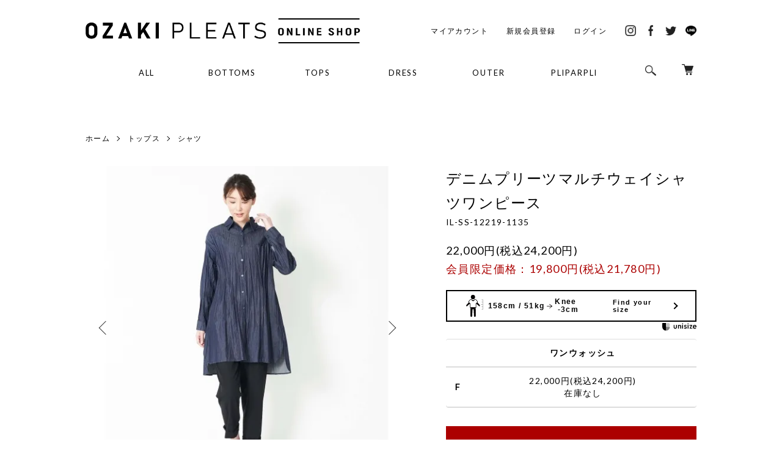

--- FILE ---
content_type: text/html; charset=EUC-JP
request_url: https://ozaki.shop-pro.jp/?pid=167483371
body_size: 16713
content:
<!DOCTYPE html PUBLIC "-//W3C//DTD XHTML 1.0 Transitional//EN" "http://www.w3.org/TR/xhtml1/DTD/xhtml1-transitional.dtd">
<html xmlns:og="http://ogp.me/ns#" xmlns:fb="http://www.facebook.com/2008/fbml" xmlns:mixi="http://mixi-platform.com/ns#" xmlns="http://www.w3.org/1999/xhtml" xml:lang="ja" lang="ja" dir="ltr">
<head>
<meta http-equiv="content-type" content="text/html; charset=euc-jp" />
<meta http-equiv="X-UA-Compatible" content="IE=edge,chrome=1" />
<meta name="viewport" content="width=device-width,initial-scale=1">
<title>デニムプリーツマルチウェイシャツワンピース | 広がるAラインでさまざまなボトムと相性◎ - OZAKI PLEATS ONLINE SHOP</title>
<meta name="Keywords" content="デニムプリーツシャツワンピース,Aライン,デニム生地,プリーツ加工,こなれ感,スタイリング" />
<meta name="Description" content="ふわっと広がるAラインのデニムプリーツシャツワンピースです。前後で差のあるすそのラインでさまざまなボトムと相性◎。日本製の軽やかなデニム生地に、独自の技術で施したプリーツ加工により、こなれ感が生まれ、スタイリングを素敵に仕上げてくれます。" />
<meta name="Author" content="" />
<meta name="Copyright" content="オザキプリーツ" />
<meta http-equiv="content-style-type" content="text/css" />
<meta http-equiv="content-script-type" content="text/javascript" />
<link rel="stylesheet" href="https://ozaki.shop-pro.jp/css/framework/colormekit.css" type="text/css" />
<link rel="stylesheet" href="https://ozaki.shop-pro.jp/css/framework/colormekit-responsive.css" type="text/css" />
<link rel="stylesheet" href="https://img14.shop-pro.jp/PA01076/866/css/3/index.css?cmsp_timestamp=20251218115604" type="text/css" />
<link rel="stylesheet" href="https://img14.shop-pro.jp/PA01076/866/css/3/product.css?cmsp_timestamp=20251218115604" type="text/css" />

<link rel="alternate" type="application/rss+xml" title="rss" href="https://ozaki.shop-pro.jp/?mode=rss" />
<link rel="shortcut icon" href="https://img14.shop-pro.jp/PA01076/866/favicon.ico?cmsp_timestamp=20250203104908" />
<script type="text/javascript" src="//ajax.googleapis.com/ajax/libs/jquery/1.7.2/jquery.min.js" ></script>
<meta property="og:title" content="デニムプリーツマルチウェイシャツワンピース | 広がるAラインでさまざまなボトムと相性◎ - OZAKI PLEATS ONLINE SHOP" />
<meta property="og:description" content="ふわっと広がるAラインのデニムプリーツシャツワンピースです。前後で差のあるすそのラインでさまざまなボトムと相性◎。日本製の軽やかなデニム生地に、独自の技術で施したプリーツ加工により、こなれ感が生まれ、スタイリングを素敵に仕上げてくれます。" />
<meta property="og:url" content="https://ozaki.shop-pro.jp?pid=167483371" />
<meta property="og:site_name" content="OZAKI PLEATS ONLINE SHOP" />
<meta property="og:image" content="https://img14.shop-pro.jp/PA01076/866/product/167483371.jpg?cmsp_timestamp=20240417112454"/>
<meta property="og:image" content="https://file003.shop-pro.jp/PA01076/866/images/ogp.jpg"><meta name="google-site-verification" content="KnvcvbhXsn8kpwhZE0-1wCkBKNDXyf594g5RTaGNuRE" />
<meta name="facebook-domain-verification" content="kydixswumk47pigah8of9q4xcbgus3" />
<script>
  var Colorme = {"page":"product","shop":{"account_id":"PA01076866","title":"OZAKI PLEATS ONLINE SHOP"},"basket":{"total_price":0,"items":[]},"customer":{"id":null},"inventory_control":"option","product":{"shop_uid":"PA01076866","id":167483371,"name":"\u30c7\u30cb\u30e0\u30d7\u30ea\u30fc\u30c4\u30de\u30eb\u30c1\u30a6\u30a7\u30a4\u30b7\u30e3\u30c4\u30ef\u30f3\u30d4\u30fc\u30b9","model_number":"IL-SS-12219-1135","stock_num":0,"sales_price":22000,"sales_price_including_tax":24200,"variants":[{"id":1,"option1_value":"\u30ef\u30f3\u30a6\u30a9\u30c3\u30b7\u30e5","option2_value":"F","title":"\u30ef\u30f3\u30a6\u30a9\u30c3\u30b7\u30e5\u3000\u00d7\u3000F","model_number":"IL-1135-F-19","stock_num":0,"option_price":22000,"option_price_including_tax":24200,"option_members_price":19800,"option_members_price_including_tax":21780}],"category":{"id_big":2797698,"id_small":1},"groups":[{"id":3039611},{"id":2714691},{"id":2928077}],"members_price":19800,"members_price_including_tax":21780}};

  (function() {
    function insertScriptTags() {
      var scriptTagDetails = [{"src":"https:\/\/static.spearly.com\/colorme\/cms.js?key=jI_z1RQTf0WojwMwwEKZ8YKDwg-xbQcfWw3XxsI6qAY","integrity":"sha256-17ILpQPpjJNZQUp23WC95VRvk1xsW2T8j7f\/b32lRhk="},{"src":"https:\/\/static.urumiru.ai\/urumiru-tracker.js?key=jI_z1RQTf0WojwMwwEKZ8YKDwg-xbQcfWw3XxsI6qAY","integrity":"sha256-KlobSejI\/8a5EFcwo\/QsCKuEULLhR9c4X2ozptdWHsk="}];
      var entry = document.getElementsByTagName('script')[0];

      scriptTagDetails.forEach(function(tagDetail) {
        var script = document.createElement('script');

        script.type = 'text/javascript';
        script.src = tagDetail.src;
        script.async = true;

        if( tagDetail.integrity ) {
          script.integrity = tagDetail.integrity;
          script.setAttribute('crossorigin', 'anonymous');
        }

        entry.parentNode.insertBefore(script, entry);
      })
    }

    window.addEventListener('load', insertScriptTags, false);
  })();
</script>

<script async src="https://www.googletagmanager.com/gtag/js?id=G-JENGDCX1Q5"></script>
<script>
  window.dataLayer = window.dataLayer || [];
  function gtag(){dataLayer.push(arguments);}
  gtag('js', new Date());
  
      gtag('config', 'G-JENGDCX1Q5', (function() {
      var config = {};
      if (Colorme && Colorme.customer && Colorme.customer.id != null) {
        config.user_id = Colorme.customer.id;
      }
      return config;
    })());
  
  </script><script type="text/javascript">
  document.addEventListener("DOMContentLoaded", function() {
    gtag("event", "view_item", {
      currency: "JPY",
      value: Colorme.product.sales_price_including_tax,
      items: [
        {
          item_id: Colorme.product.id,
          item_name: Colorme.product.name
        }
      ]
    });
  });
</script><script async src="https://zen.one/analytics.js"></script>
</head>
<body>
<meta name="colorme-acc-payload" content="?st=1&pt=10029&ut=167483371&at=PA01076866&v=20260123181414&re=&cn=bfc396574018c8cbb10d1d096d1bf935" width="1" height="1" alt="" /><script>!function(){"use strict";Array.prototype.slice.call(document.getElementsByTagName("script")).filter((function(t){return t.src&&t.src.match(new RegExp("dist/acc-track.js$"))})).forEach((function(t){return document.body.removeChild(t)})),function t(c){var r=arguments.length>1&&void 0!==arguments[1]?arguments[1]:0;if(!(r>=c.length)){var e=document.createElement("script");e.onerror=function(){return t(c,r+1)},e.src="https://"+c[r]+"/dist/acc-track.js?rev=3",document.body.appendChild(e)}}(["acclog001.shop-pro.jp","acclog002.shop-pro.jp"])}();</script><link rel="preconnect" href="https://fonts.googleapis.com">
<link rel="preconnect" href="https://fonts.gstatic.com" crossorigin>
<link href="https://fonts.googleapis.com/css2?family=EB+Garamond:wght@400;500&family=Lato&display=swap" rel="stylesheet">
<link href="https://file003.shop-pro.jp/PA01076/866/css/common.css" rel="stylesheet" type="text/css">

<script src="https://img.shop-pro.jp/tmpl_js/86/jquery.tile.js"></script>
<script src="https://img.shop-pro.jp/tmpl_js/86/jquery.skOuterClick.js"></script>


<div class="l-header">
  <div class="l-header-main u-container">
    <div class="l-header-main__in">
      <div class="l-header-logo">
        <h1 class="l-header-logo__img">
					<a href="./">
						<img src="https://file003.shop-pro.jp/PA01076/866/images/logo-ozakipleats.png" alt="OZAKI PLEATS ONLINE SHOP" />
					</a>
        </h1>
      </div>
      <div class="l-header-search">
        <button class="l-header-search__btn js-mega-menu-btn js-search-btn">
          <img src="https://img.shop-pro.jp/tmpl_img/86/icon-search.png" alt="検索" />
        </button>
        <div class="l-header-search__contents js-mega-menu-contents">
          <div class="l-header-search__box">
            <form action="https://ozaki.shop-pro.jp/" method="GET" class="l-header-search__form">
              <input type="hidden" name="mode" value="srh" /><input type="hidden" name="sort" value="n" />
              <div class="l-header-search__input">
                <input type="text" name="keyword" placeholder="商品検索" />
              </div>
              <button class="l-header-search__submit" type="submit">
                <img src="https://img.shop-pro.jp/tmpl_img/86/icon-search.png" alt="送信" />
              </button>
            </form>
            <button class="l-header-search__close js-search-close" type="submit" aria-label="閉じる">
              <span></span>
              <span></span>
            </button>
          </div>
        </div>
        <div class="l-header-cart">
          <a href="https://ozaki.shop-pro.jp/cart/proxy/basket?shop_id=PA01076866&shop_domain=ozaki.shop-pro.jp">
            <img src="https://img.shop-pro.jp/tmpl_img/86/icon-cart.png" alt="カートを見る" />
						<!--
            <span class="p-global-header__cart-count">
              0
            </span>
						-->
          </a>
        </div>
      </div>
      <button class="l-menu-btn js-navi-open" aria-label="メニュー">
        <span></span>
        <span></span>
      </button>
    </div>
    <div class="l-main-navi">
      <div class="l-main-navi__in">
				<div class="l-header-search-sp">
					<form action="https://ozaki.shop-pro.jp/" method="GET" class="l-header-search__form">
						<input type="hidden" name="mode" value="srh" /><input type="hidden" name="sort" value="n" />
						<div class="l-header-search__input">
							<input type="text" name="keyword" placeholder="商品検索 " />
						</div>
						<button class="l-header-search__submit " type="submit">
							<img src="https://img.shop-pro.jp/tmpl_img/86/icon-search.png " alt="送信 " />
						</button>
					</form>
				</div>
				<ul class="l-main-navi-list">
					<li class="l-main-navi-list__item">
						<div class="l-main-navi-list__ttl">
							ALL
						</div>
						<button class="l-main-navi-list__link js-mega-menu-btn">
							<span class="c-change-txt">
								<span class="c-change-txt__jp">全商品</span>
								<span class="c-change-txt__en">ALL</span>
							</span>
						</button>
						<div class="l-mega-menu js-mega-menu-contents">
							<ul class="l-mega-menu-list">
								<li class="l-mega-menu-list__item">
									<a class="l-mega-menu-list__link" href="/?mode=grp&gid=3039611">
										ALL ITEM
									</a>
								</li>
							
							</ul>
						</div>
					</li>
					<li class="l-main-navi-list__item">
						<div class="l-main-navi-list__ttl">
							BOTTOMS
						</div>
						<button class="l-main-navi-list__link js-mega-menu-btn">
							<span class="c-change-txt">
								<span class="c-change-txt__jp">ボトムス</span>
								<span class="c-change-txt__en">BOTTOMS</span>
							</span>
						</button>
						<div class="l-mega-menu js-mega-menu-contents">
							<ul class="l-mega-menu-list">
								<li class="l-mega-menu-list__item">
									<a class="l-mega-menu-list__link" href="/?mode=cate&cbid=2797696&csid=1">
										スカート
									</a>
								</li>
								<li class="l-mega-menu-list__item">
									<a class="l-mega-menu-list__link" href="/?mode=cate&cbid=2797696&csid=2">
										パンツ
									</a>
								</li>
							</ul>
						</div>
					</li>
					<li class="l-main-navi-list__item">
						<div class="l-main-navi-list__ttl">
							TOPS
						</div>
						<button class="l-main-navi-list__link js-mega-menu-btn">
							<span class="c-change-txt">
								<span class="c-change-txt__jp">トップス</span>
								<span class="c-change-txt__en">TOPS</span>
							</span>
						</button>
						<div class="l-mega-menu js-mega-menu-contents">
							<ul class="l-mega-menu-list">
								<li class="l-mega-menu-list__item">
									<a class="l-mega-menu-list__link " href="/?mode=cate&cbid=2797698&csid=1">
										シャツ
									</a>
								</li>
							</ul>
						</div>
					</li>
					<li class="l-main-navi-list__item">
						<div class="l-main-navi-list__ttl">
							DRESS
						</div>
						<button class="l-main-navi-list__link js-mega-menu-btn">
							<span class="c-change-txt">
								<span class="c-change-txt__jp">ドレス</span>
								<span class="c-change-txt__en">DRESS</span>
							</span>
						</button>
						<div class="l-mega-menu js-mega-menu-contents">
							<ul class="l-mega-menu-list">
								<li class="l-mega-menu-list__item">
									<a class="l-mega-menu-list__link " href="/?mode=cate&cbid=2797700&csid=1">
										ワンピース
									</a>
								</li>
							</ul>
						</div>
					</li>
					<li class="l-main-navi-list__item">
						<div class="l-main-navi-list__ttl">
							OUTER
						</div>
						<button class="l-main-navi-list__link js-mega-menu-btn">
							<span class="c-change-txt">
								<span class="c-change-txt__jp">アウター</span>
								<span class="c-change-txt__en">OUTER</span>
							</span>
						</button>
						<div class="l-mega-menu js-mega-menu-contents">
							<ul class="l-mega-menu-list">
								<li class="l-mega-menu-list__item">
									<a class="l-mega-menu-list__link " href="/?mode=cate&cbid=2797701&csid=1">
										コート
									</a>
								</li>
							</ul>
						</div>
					</li>
					<li class="l-main-navi-list__item">
						<div class="l-main-navi-list__ttl">
							PLIPARPLI
						</div>
						<button class="l-main-navi-list__link js-mega-menu-btn">
							<span class="c-change-txt">
								<span class="c-change-txt__jp" style="width:80%;">プリパプリ</span>
								<span class="c-change-txt__en">PLIPARPLI</span>
							</span>
						</button>
						<div class="l-mega-menu js-mega-menu-contents">
							<ul class="l-mega-menu-list">
								<li class="l-mega-menu-list__item">
									<a class="l-mega-menu-list__link" href="https://ozaki.shop-pro.jp/apps/note/">
										Concept
									</a>
								</li>
								<li class="l-mega-menu-list__item">
                   Look Book
               <ul class="l-mega-menu-sublist">
    <li class="l-mega-menu-sublist__item">
      <a class="l-mega-menu-sublist__link" href="https://ozaki.shop-pro.jp/apps/note/?page_id=254">
         2025 Vol.1
      </a>
    </li>
				 <li class="l-mega-menu-sublist__item">
      <a class="l-mega-menu-sublist__link" href="https://ozaki.shop-pro.jp/apps/note/?page_id=393">
         2025 Vol.2
      </a>
    </li>
  </ul>
</li>

						
							</ul>
						</div>
					</li>
					<!--<li class="l-main-navi-list__item">
						<div class="l-main-navi-list__ttl">
							GOODS
						</div>
						<button class="l-main-navi-list__link js-mega-menu-btn">
							<span class="c-change-txt">
								<span class="c-change-txt__jp">グッズ</span>
								<span class="c-change-txt__en">GOODS</span>
							</span>
						</button>
						<div class="l-mega-menu js-mega-menu-contents">
							<ul class="l-mega-menu-list">
								<li class="l-mega-menu-list__item">
									<a class="l-mega-menu-list__link " href="/?mode=cate&cbid=2797702&csid=1">
										バッグ
									</a>
								</li>
							</ul>
						</div>
					</li>-->
					<!--<li class="l-main-navi-list__item">
						<div class="l-main-navi-list__ttl">
							Makuake
						</div>
						<button class="l-main-navi-list__link js-mega-menu-btn">
							<span class="c-change-txt">
								<span class="c-change-txt__jp">マクアケ</span>
								<span class="c-change-txt__en">Makuake</span>
							</span>
						</button>
						<div class="l-mega-menu js-mega-menu-contents">
							<ul class="l-mega-menu-list">
								<li class="l-mega-menu-list__item">
									<a class="l-mega-menu-list__link " href="https://ozaki.shop-pro.jp/?mode=cate&cbid=2800035&csid=1">
										第1弾
									</a>
								</li>
								<li class="l-mega-menu-list__item">
									<a class="l-mega-menu-list__link " href="https://ozaki.shop-pro.jp/?mode=cate&cbid=2800035&csid=2">
										第2弾
									</a>
								</li>
								<li class="l-mega-menu-list__item">
									<a class="l-mega-menu-list__link " href="https://ozaki.shop-pro.jp/?mode=cate&cbid=2800035&csid=3">
										第3弾
									</a>
								</li>
							</ul>
						</div>
					</li>-->
				</ul>
				<div class="l-help-navi-box">
					<div class="l-help-navi-list">
						<div class="l-help-navi-list__item">
							<a class="l-help-navi-list__link " href="https://ozaki.shop-pro.jp/?mode=myaccount">マイアカウント</a>
						</div>
																								<div class="l-help-navi-list__item">
							<a class="l-help-navi-list__link" href="https://ozaki.shop-pro.jp/customer/signup/new">新規会員登録</a>
						</div>
												<div class="l-help-navi-list__item">
							<a class="l-help-navi-list__link" href="https://ozaki.shop-pro.jp/?mode=login&shop_back_url=https%3A%2F%2Fozaki.shop-pro.jp%2F">ログイン</a>
						</div>
																		<div class="l-help-navi-list__hr">
							<div class="l-help-navi-list__item is-sp">
								<a class="l-help-navi-list__link " href="https://ozaki.shop-pro.jp/?mode=sk">お買い物ガイド</a>
							</div>
							<div class="l-help-navi-list__item is-sp">
								<a class="l-help-navi-list__link " href="https://ozaki.shop-pro.jp/customer/inquiries/new">お問い合わせ</a>
							</div>
						</div>
					</div>
										<ul class="l-help-navi-other-sp">
						<li class="l-help-navi-other-sp__item">
							<a class="l-help-navi-other-sp__btn" href="https://ozaki.shop-pro.jp/customer/newsletter/subscriptions/new">
								メルマガ登録・解除
							</a>
						</li>
					</ul>
					
					<ul class="l-sns-navi-list u-opa">
												<li class="l-sns-navi-list__item">
							<a href="https://instagram.com/pliparpli_official" target="_blank">
								<img src="https://file003.shop-pro.jp/PA01076/866/images/icon-instagram.png" alt="OZAKI PLEATS instagram">
							</a>
						</li>
																		<li class="l-sns-navi-list__item">
							<a href="https://facebook.com/ozakipleat" target="_blank">
								<img src="https://file003.shop-pro.jp/PA01076/866/images/icon-facebook.png" alt="OZAKI PLEATS Facebook">
							</a>
						</li>
																		<li class="l-sns-navi-list__item">
							<a href="https://twitter.com/ozakipleat1" target="_blank">
								<img src="https://file003.shop-pro.jp/PA01076/866/images/icon-twitter.png" alt="OZAKI PLEATS Twitter">
							</a>
						</li>
												<li class="l-sns-navi-list__item">
							<a href="https://page.line.me/524sijnv" target="_blank">
								<img src="https://file003.shop-pro.jp/PA01076/866/images/icon-line.png" alt="OZAKI PLEATS Line">
							</a>
						</li>
					</ul>
					
				</div>
			</div>
    </div>
    <div class="l-main-navi-overlay js-navi-close"></div>
  </div>
</div>

<div class="l-main product">
  <link href="https://img.shop-pro.jp/tmpl_js/86/slick.css" rel="stylesheet" type="text/css">
<link href="https://img.shop-pro.jp/tmpl_js/86/slick-theme.css" rel="stylesheet" type="text/css">

<div class="p-product">
  
  <div class="c-breadcrumbs u-container">
    <ul class="c-breadcrumbs-list">
      <li class="c-breadcrumbs-list__item">
        <a href="./">
          ホーム
        </a>
      </li>
            <li class="c-breadcrumbs-list__item">
        <a href="?mode=cate&cbid=2797698&csid=0&sort=n">
          トップス
        </a>
      </li>
                  <li class="c-breadcrumbs-list__item">
        <a href="?mode=cate&cbid=2797698&csid=1&sort=n">
          シャツ
        </a>
      </li>
          </ul>
  </div>
  
    <div class="p-product u-container">
    <form name="product_form" method="post" action="https://ozaki.shop-pro.jp/cart/proxy/basket/items/add">
      <div class="p-product-main">
        
        <div class="p-product-img">
          <div class="p-product-img__main js-images-slider">
            <div class="p-product-img__main-item">
                            <img src="https://img14.shop-pro.jp/PA01076/866/product/167483371.jpg?cmsp_timestamp=20240417112454" alt="" />
                          </div>
                                                    <div class="p-product-img__main-item">
                <img src="https://img14.shop-pro.jp/PA01076/866/product/167483371_o1.jpg?cmsp_timestamp=20240417112454" alt="" />
              </div>
                                                      <div class="p-product-img__main-item">
                <img src="https://img14.shop-pro.jp/PA01076/866/product/167483371_o2.jpg?cmsp_timestamp=20240417112454" alt="" />
              </div>
                                                      <div class="p-product-img__main-item">
                <img src="https://img14.shop-pro.jp/PA01076/866/product/167483371_o3.jpg?cmsp_timestamp=20240417112454" alt="" />
              </div>
                                                      <div class="p-product-img__main-item">
                <img src="https://img14.shop-pro.jp/PA01076/866/product/167483371_o4.jpg?cmsp_timestamp=20220610172825" alt="" />
              </div>
                                                      <div class="p-product-img__main-item">
                <img src="https://img14.shop-pro.jp/PA01076/866/product/167483371_o5.jpg?cmsp_timestamp=20220610172825" alt="" />
              </div>
                                                      <div class="p-product-img__main-item">
                <img src="https://img14.shop-pro.jp/PA01076/866/product/167483371_o6.jpg?cmsp_timestamp=20220610172825" alt="" />
              </div>
                                                      <div class="p-product-img__main-item">
                <img src="https://img14.shop-pro.jp/PA01076/866/product/167483371_o7.jpg?cmsp_timestamp=20220610172825" alt="" />
              </div>
                                                      <div class="p-product-img__main-item">
                <img src="https://img14.shop-pro.jp/PA01076/866/product/167483371_o8.jpg?cmsp_timestamp=20220610172825" alt="" />
              </div>
                                                      <div class="p-product-img__main-item">
                <img src="https://img14.shop-pro.jp/PA01076/866/product/167483371_o9.jpg?cmsp_timestamp=20220610172825" alt="" />
              </div>
                                                                                                                                                                                                                                                                                                                                                                                                                                                                                                                                                                                                                                                                                                                                                                                                                                                                                                                                                                                                                                                                                                                                </div>
                    <div class="p-product-img__thumb">
            <div class="u-overflow-slide">
              <ul class="p-product-thumb-list">
                                <li class="p-product-thumb-list__item">
                  <div class="p-product-thumb-list__img">
                    <img src="https://img14.shop-pro.jp/PA01076/866/product/167483371.jpg?cmsp_timestamp=20240417112454" alt="" />
                  </div>
                </li>
                                                                    <li class="p-product-thumb-list__item">
                    <div class="p-product-thumb-list__img">
                      <img src="https://img14.shop-pro.jp/PA01076/866/product/167483371_o1.jpg?cmsp_timestamp=20240417112454" alt="" />
                    </div>
                  </li>
                                                                      <li class="p-product-thumb-list__item">
                    <div class="p-product-thumb-list__img">
                      <img src="https://img14.shop-pro.jp/PA01076/866/product/167483371_o2.jpg?cmsp_timestamp=20240417112454" alt="" />
                    </div>
                  </li>
                                                                      <li class="p-product-thumb-list__item">
                    <div class="p-product-thumb-list__img">
                      <img src="https://img14.shop-pro.jp/PA01076/866/product/167483371_o3.jpg?cmsp_timestamp=20240417112454" alt="" />
                    </div>
                  </li>
                                                                      <li class="p-product-thumb-list__item">
                    <div class="p-product-thumb-list__img">
                      <img src="https://img14.shop-pro.jp/PA01076/866/product/167483371_o4.jpg?cmsp_timestamp=20220610172825" alt="" />
                    </div>
                  </li>
                                                                      <li class="p-product-thumb-list__item">
                    <div class="p-product-thumb-list__img">
                      <img src="https://img14.shop-pro.jp/PA01076/866/product/167483371_o5.jpg?cmsp_timestamp=20220610172825" alt="" />
                    </div>
                  </li>
                                                                      <li class="p-product-thumb-list__item">
                    <div class="p-product-thumb-list__img">
                      <img src="https://img14.shop-pro.jp/PA01076/866/product/167483371_o6.jpg?cmsp_timestamp=20220610172825" alt="" />
                    </div>
                  </li>
                                                                      <li class="p-product-thumb-list__item">
                    <div class="p-product-thumb-list__img">
                      <img src="https://img14.shop-pro.jp/PA01076/866/product/167483371_o7.jpg?cmsp_timestamp=20220610172825" alt="" />
                    </div>
                  </li>
                                                                      <li class="p-product-thumb-list__item">
                    <div class="p-product-thumb-list__img">
                      <img src="https://img14.shop-pro.jp/PA01076/866/product/167483371_o8.jpg?cmsp_timestamp=20220610172825" alt="" />
                    </div>
                  </li>
                                                                      <li class="p-product-thumb-list__item">
                    <div class="p-product-thumb-list__img">
                      <img src="https://img14.shop-pro.jp/PA01076/866/product/167483371_o9.jpg?cmsp_timestamp=20220610172825" alt="" />
                    </div>
                  </li>
                                                                                                                                                                                                                                                                                                                                                                                                                                                                                                                                                                                                                                                                                                                                                                                                                                                                                                                                                                                                                                                                                                                                                                                                                                                                                                                                                                                                                                                                </ul>
            </div>
          </div>
                  </div>
        
        
        <div class="p-product-info">
          <h2 class="p-product-info__ttl">
            デニムプリーツマルチウェイシャツワンピース
          </h2>
          
          <div class="p-product-info__id">
            IL-SS-12219-1135
          </div>
          
		
				<style>
.p-pre-order__icon {
  display: inline-block;
  border: 1px solid #000;
  border-radius: 3px;
  line-height: 1;
  padding: 5px;
  font-weight: bold;
  margin: 20px 0 10px;
  font-size: 13px;
}
</style>

<div class="p-product-price">
    <div class="p-product-price__sell">
    22,000円(税込24,200円)
  </div>
        <div class="p-product-price__list-price">
    会員限定価格：19,800円(税込21,780円)
  </div>
  </div>

					
	
<div id="unisize_tag" data-cid="BiBOL0zBxENR4t" data-cuid="" data-itm="167483371"></div>
	

					
					
          
                    <div class="p-product-option">
                                    <div class="p-product-option-tbl" id="prd-opt-table">
              <table id="option_tbl"><tr class="stock_head"><td class="none">&nbsp;</td><th class="cell_1">ワンウォッシュ</th></tr><tr><th class="cell_1">F</th><td class="cell_2"><span class="table_price">22,000円(税込24,200円)</span><br /><span class="stock_zero">在庫なし</span></td></tr></table>
            </div>
            <div class="p-product-option-select" id="prd-opt-select">
                            <div class="p-product-option-select__box">
                <div class="p-product-option-select__ttl">
                  カラー
                </div>
                <select name="option1" class="product_cart_select">
                  <option label="ワンウォッシュ" value="79750727,0">ワンウォッシュ</option>

                </select>
              </div>
                            <div class="p-product-option-select__box">
                <div class="p-product-option-select__ttl">
                  サイズ
                </div>
                <select name="option2" class="product_cart_select">
                  <option label="F" value="79750728,0">F</option>

                </select>
              </div>
                          </div>
                      </div>
                    
          
                    
          
          <div class="p-product-form">
            						
						
            <div class="p-product-form-btn">
              <div class="p-product-form-btn__cart">
                                                <button class="c-btn-cart is-soldout" type="button" disabled="disabled">
                    SOLD OUT
                  </button>
                                                          </div>
            </div>
          </div>
          
          
          <ul class="p-product-sns-list">
            <li class="p-product-sns-list__item">
              <div class="line-it-button" data-lang="ja" data-type="share-a" data-ver="3"
                         data-color="default" data-size="small" data-count="false" style="display: none;"></div>
                       <script src="https://www.line-website.com/social-plugins/js/thirdparty/loader.min.js" async="async" defer="defer"></script>
            </li>
            <li class="p-product-sns-list__item">
              
            </li>
            <li class="p-product-sns-list__item">
              <a href="https://twitter.com/share" class="twitter-share-button" data-url="https://ozaki.shop-pro.jp/?pid=167483371" data-text="" data-lang="ja" >ツイート</a>
<script charset="utf-8">!function(d,s,id){var js,fjs=d.getElementsByTagName(s)[0],p=/^http:/.test(d.location)?'http':'https';if(!d.getElementById(id)){js=d.createElement(s);js.id=id;js.src=p+'://platform.twitter.com/widgets.js';fjs.parentNode.insertBefore(js,fjs);}}(document, 'script', 'twitter-wjs');</script>
            </li>
          </ul>
          
          <ul class="p-product-link-list">
            <li class="p-product-link-list__item">
              <a href="https://ozaki.shop-pro.jp/?mode=sk#return">返品について</a>
            </li>
            <li class="p-product-link-list__item">
              <a href="https://ozaki.shop-pro.jp/?mode=sk#info">特定商取引法に基づく表記</a>
            </li>
                        <li class="p-product-link-list__item">
              <a href="javascript:gf_OpenNewWindow('?mode=opt&pid=167483371','option','width=600:height=500');">オプションの値段詳細</a>
            </li>
                        <li class="p-product-link-list__item">
              <a href="https://ozaki.shop-pro.jp/customer/products/167483371/inquiries/new">この商品について問い合わせる</a>
            </li>
            <li class="p-product-link-list__item">
              <a href="https://ozaki.shop-pro.jp/?mode=cate&cbid=2797698&csid=1&sort=n">買い物を続ける</a>
            </li>
          </ul>
        </div>
      </div>
      
      <div class="p-product-detail">
        
        <div class="p-product-explain">
          <h3 class="p-product__ttl">
           - DETAIL -
          </h3>
          <div class="p-product-explain__body">
            <div class="item_temp">
	<div class="explanation">
		<div>
ふわっと広がるAラインのデニムプリーツシャツワンピースです。<br>
前後で差のあるすそのラインでさまざまなボトムと相性◎<br>
ドロップショルダーで、ゆったりとしたデザインなので幅広い方にお召しいただけます。<br>
1枚着でさまになることはもちろん、えりを抜いて着たり、はおりにしたりとオールシーズン大活躍間違いなしのアイテムです。<br>
日本製の軽やかなデニム生地に、独自の技術で施したプリーツ加工により、こなれ感が生まれ、スタイリングを素敵に仕上げてくれます。<br>
ご自宅で手洗いでの洗濯が可能です。<br>
ながく着ていただくことで生じるデニム生地やプリーツのふうあいの変化を楽しんでください。


</div> 
<div>  
<b>[お手入れ]</b><br>
この商品はデニム素材を使用していますので、摩擦・水等により色落ちし、他の衣類に移染する場合があります。<br>
白、又は薄い色の洋服との重ね着はお避け下さい。

		</div>
        
		
		<div class="hanging">※生産の都合上、お届け時期が前後する場合がございます。</div>
	<p style="margin-top: 1em;">  <a href="https://ozaki.shop-pro.jp/?mode=grp&gid=3045968">
					<img src="https://img14.shop-pro.jp/PA01076/866/etc_base64/MjAyNXNzX2JuMw.jpg" alt="予約特典">
					</a> </p>
 <p style="margin-bottom: 1em;">
<a href="https://members.shop-pro.jp/?mode=members&shop_id=PA01076866">
					<img src="https://img14.shop-pro.jp/PA01076/866/etc_base64/MjAyNXNzX2Ju.jpg" alt="予約特典">
					</a></p>
	
	</div>
	<div id="size" class="sizeouter">
		<h2><img src="https://www.rakuten.ne.jp/gold/ozaki-pleat/img/lower/sizetitle.gif" alt="サイズ"></h2>
		<table class="sizetable">
			<tr>
				<th>サイズ(cm)</th>
				<th>着丈</th>
				<th>裄丈</th>
				<th>バスト</th>
				<th>袖口幅</th>
                <th>袖幅</th>
			</tr>
			<tr>
				<td>F</td>
				<td>90</td>
				<td>78.5</td>
				<td>118</td>
                <td>11.3</td>
				<td>23</td>
			
			</tr>
			
		</table>
		<div class="sizebottomtext"><a href="https://ozaki.shop-pro.jp/apps/note/?page_id=305#size" class="btn_02">採寸方法について</a></div>
	</div>
<div id="unisize_1000"></div>
<script type="text/javascript" src="https://bnr.cl.unisize.makip.co.jp/tag/unisize.js"></script>

	<div id="info" class="infoouter">
		<h2><img src="https://www.rakuten.ne.jp/gold/ozaki-pleat/img/lower/infotitle.gif" alt="インフォメーション"></h2>
		<table class="infotable">
			<tr>
				<th>生地</th>
				<td>ワンウォッシュ：デニム</td>
			</tr>
			<tr>
				<th>混用率</th>
				<td>コットン 100%</td>
			</tr>
			<tr>
				<th>原産国</th>
				<td>日本</td>
			</tr>
			<tr>
				<th>取り扱い</th>
				<td>
					<div>特徴</div>
					<div class="margin hanging">・従来、綿、麻、絹、レーヨン製品はプリーツ保持性が弱いとされてきましたが、当社マックスプリーツによって美しいプリーツラインが可能となり、デザイン展開が大きく広がりました。</div>
					<div class="hanging">・さらにシルクプロテインでコーティングを施すことにより肌にやさしく仕上がっています。</div>
					<div class="margin">お手入れ方法</div>
					<div class="margin hanging">・家庭での洗濯の場合はプリーツの流れに沿って手洗いをし、プリーツラインに沿って手しぼり後、脱水しヒダを整え陰干ししてください。</div>
					<div class="hanging">・すわりジワなどにより、ヒダがあまくなった場合は軽く蒸気をあて、ヒダを整えて乾かしてください。</div>
					<div class="hanging">・雨にぬれたときは、もとのヒダのようにたたみ、ハンガーに吊るして自然乾燥させてください。（ヒダをのばした状態での加熱乾燥は避けてください）</div>
					<div class="hanging">・着用後は、たたまずに必ずハンガーに吊るして保管してください。</div>
					<div class="hanging">・ドライクリーニングの場合は、タンブラー乾燥を避けプリーツヒダを整えて自然乾燥してください。</div>
					<div class="hanging">・アイロンプレス仕上げは避けてください。</div>
				</td>
			</tr>
		</table>
	</div>
</div>
          </div>
        </div>
        
        <div class="p-product-other">
          
                    
          
                    <div class="p-product-review">
            <h3 class="p-product__ttl">
              REVIEW
            </h3>
                        <div class="p-product-review__btn">
              <a href="https://ozaki.shop-pro.jp/customer/products/167483371/reviews/new" class="c-btn is-arrow">
                WRITE REVIEW
              </a>
            </div>
          </div>
          					
          
					 <!-- //関連商品 
<ul>
</ul>-->
					 
					
        </div>
      </div>
			
      <input type="hidden" name="user_hash" value="c28713822336530e2c837d683d8c43ee"><input type="hidden" name="members_hash" value="c28713822336530e2c837d683d8c43ee"><input type="hidden" name="shop_id" value="PA01076866"><input type="hidden" name="product_id" value="167483371"><input type="hidden" name="members_id" value=""><input type="hidden" name="back_url" value="https://ozaki.shop-pro.jp/?pid=167483371"><input type="hidden" name="reference_token" value="7802a263e80743ffb26a7fbe184894b7"><input type="hidden" name="shop_domain" value="ozaki.shop-pro.jp">
    </form>
  </div>
  <div class="hide">
    <div class="prd-opt-select">
            <div class="p-product-option-select__box">
        <div class="p-product-option-select__ttl">
          カラー
        </div>
        <select name="option1" class="product_cart_select">
          <option label="ワンウォッシュ" value="79750727,0">ワンウォッシュ</option>

        </select>
      </div>
            <div class="p-product-option-select__box">
        <div class="p-product-option-select__ttl">
          サイズ
        </div>
        <select name="option2" class="product_cart_select">
          <option label="F" value="79750728,0">F</option>

        </select>
      </div>
          </div>
    <div class="prd-opt-table">
      <table id="option_tbl"><tr class="stock_head"><td class="none">&nbsp;</td><th class="cell_1">ワンウォッシュ</th></tr><tr><th class="cell_1">F</th><td class="cell_2"><span class="table_price">22,000円(税込24,200円)</span><br /><span class="stock_zero">在庫なし</span></td></tr></table>
    </div>
  </div>

<script src="https://img.shop-pro.jp/tmpl_js/86/slick.min.js"></script>

<script type="text/javascript">
$(document).on("ready", function() {
  var slider = ".js-images-slider";
  var thumbnailItem = ".p-product-thumb-list__item";

  $(thumbnailItem).each(function() {
    var index = $(thumbnailItem).index(this);
    $(this).attr("data-index",index);
  });

  $(slider).on('init',function(slick) {
    var index = $(".slide-item.slick-slide.slick-current").attr("data-slick-index");
    $(thumbnailItem+'[data-index="'+index+'"]').addClass("is-current");
  });

  $(slider).slick( {
    autoplay: false,
    arrows: true,
    infinite: true
  });

  $(thumbnailItem).on('click',function() {
    var index = $(this).attr("data-index");
    $(slider).slick("slickGoTo",index,false);
  });

  $(slider).on('beforeChange',function(event,slick, currentSlide,nextSlide){
    $(thumbnailItem).each(function() {
      $(this).removeClass("is-current");
    });
    $(thumbnailItem+'[data-index="'+nextSlide+'"]').addClass("is-current");
  });
});
</script></div>

<div class="p-shopguide u-contents-s">
	<div class="u-container">
		<h2 class="u-visually-hidden">
			ショッピングガイド
		</h2>
		<div class="p-shopguide-wrap">
						<div class="p-shopguide-column">
				<div class="p-shopguide-box js-matchHeight">
					<div class="p-shopguide-head">
						<div class="p-shopguide__icon">
							<img src="https://img.shop-pro.jp/tmpl_img/86/shopguide-icon-shipping.png" alt="" />
						</div>
						<h3 class="c-ttl-sub">
							SHIPPING
							<span class="c-ttl-sub__ja">配送・送料について</span>
						</h3>
					</div>
					<dl class="p-shopguide-txt">
						<dt class="p-shopguide__ttl">
							佐川急便
						</dt>
						<dd class="p-shopguide__body">
							配送は佐川急便にてお届けいたします。<br>
							1回のお買い上げ商品の合計金額が10,000円以上の場合は送料が無料となります。<br><br>
							<a href="https://ozaki.shop-pro.jp/?mode=sk">詳しくはこちら ＞</a>
						</dd>
						<!--<dt class="p-shopguide__ttl">
							日本郵便
						</dt>
						<dd class="p-shopguide__body">
							送料は全国一律370円頂いております。<br>
							1回のお買い上げ商品の合計金額が10,000円以上の場合は送料が無料となります。
						</dd>-->
					</dl>
				</div>
			</div>
									<div class="p-shopguide-column">
				<div class="p-shopguide-box js-matchHeight">
					<div class="p-shopguide-head">
						<div class="p-shopguide__icon">
							<img src="https://img.shop-pro.jp/tmpl_img/86/shopguide-icon-payment.png" alt="" />
						</div>
						<h3 class="c-ttl-sub">
							PAYMENT
							<span class="c-ttl-sub__ja">お支払いについて</span>
						</h3>
					</div>
					<dl class="p-shopguide-txt">
						<dt class="p-shopguide__ttl">
							クレジットカード決済
						</dt>
						<dd class="p-shopguide__body">
							VISA/MASTER/DINERS/JCB/AMEX
						</dd>
						
						<!--<dt class="p-shopguide__ttl">
							コンビニ決済
						</dt>
						<dd class="p-shopguide__body">
							セブンイレブン/ローソン/ファミリーマートなど
						</dd>-->
						<dt class="p-shopguide__ttl">
							ID決済
						</dt>
						<dd class="p-shopguide__body">
							Amazon Pay/楽天ペイ/PayPay
						</dd>
						
						<dt class="p-shopguide__ttl">
							商品代引
						</dt>
						<dd class="p-shopguide__body">
							商品が到着しましたら配達員へ商品代金をお支払い下さい。
						</dd>
						<dt class="p-shopguide__ttl">
							銀行振込
						</dt>
						<dd class="p-shopguide__body">
							購入後にお送りさせて頂きますご注文確認メールに記載されております弊社指定の銀行口座へ、ご請求金額をお振り込み下さい。
						</dd>
						<!--
						<dt class="p-shopguide__ttl">
							・PayPal
						</dt>
						<dd class="p-shopguide__body">
							<div class="p-shopguide__img">
								<img src="https://file003.shop-pro.jp/PA01076/866/images/payment-card.png">
							</div>
							<span class="p-shopguide__black">
								・NP後払い<br>
								・LINE Pay
							</span>
						</dd>
						-->
					</dl>
					<p class="p-shopguide__body">
						<a href="/?mode=sk#payment">詳しくはこちら ＞</a>						
					</p>
				</div>
			</div>
					</div>
	</div>
</div>


<div class="l-footer">
  <div class="u-container">
    <div class="l-footer-main">
      <div class="l-footer-shopinfo">
        <div class="l-footer-shopinfo__logo">
          <a href="./">
						<img src="https://file003.shop-pro.jp/PA01076/866/images/logo-ozakipleats.png" alt="OZAKI PLEATS ONLINE SHOP" />
					</a>
        </div>
        <ul class="l-footer-sns-list u-opa">
                    <li class="l-footer-sns-list__item">
            <a href="https://instagram.com/pliparpli_official" target="_blank">
              <img src="https://file003.shop-pro.jp/PA01076/866/images/icon-instagram.png" alt="OZAKI PLEATS instagram">
            </a>
          </li>
                              <li class="l-footer-sns-list__item">
            <a href="https://facebook.com/ozakipleat" target="_blank">
              <img src="https://file003.shop-pro.jp/PA01076/866/images/icon-facebook.png" alt="OZAKI PLEATS Facebook">
            </a>
          </li>
                              <li class="l-footer-sns-list__item">
            <a href="https://twitter.com/ozakipleat1" target="_blank">
              <img src="https://file003.shop-pro.jp/PA01076/866/images/icon-twitter.png" alt="OZAKI PLEATS Twitter">
            </a>
          </li>
                    <li class="l-footer-sns-list__item">
            <a href="https://page.line.me/524sijnv" target="_blank">
              <img src="https://file003.shop-pro.jp/PA01076/866/images/icon-line.png" alt="OZAKI PLEATS Line">
            </a>
          </li>
        </ul>
      </div>
      <div class="l-footer-navi">
        <ul class="l-footer-navi-list">
          <li class="l-footer-navi-list__item">
            <a class="l-footer-navi-list__link" href="./">
              トップ
            </a>
          </li>
                    <li class="l-footer-navi-list__item">
            <a class="l-footer-navi-list__link" href="https://ozaki.shop-pro.jp/apps/note/">
              ショップブログ
            </a>
          </li>
          					<li class="l-footer-navi-list__item">
            <a class="l-footer-navi-list__link" href="https://ozaki.shop-pro.jp/?mode=sk">
              お買い物ガイド
            </a>
          </li>
          <li class="l-footer-navi-list__item">
            <a class="l-footer-navi-list__link" href="https://ozaki.shop-pro.jp/?mode=sk#info">
              特定商取引法に基づく表記
            </a>
          </li>
          <li class="l-footer-navi-list__item">
            <a class="l-footer-navi-list__link" href="https://ozaki.shop-pro.jp/?mode=privacy">
              プライバシーポリシー
            </a>
          </li>
					 <li class="l-footer-navi-list__item">
           <a class="l-footer-navi-list__link" href="https://ozaki.shop-pro.jp/apps/note/?page_id=305#size">
             採寸方法について
            </a>
          </li>
        </ul>
        <ul class="l-footer-navi-list">
          <li class="l-footer-navi-list__item">
            <a class="l-footer-navi-list__link" href="https://ozaki.shop-pro.jp/?mode=myaccount">
              マイアカウント
            </a>
          </li>
                                        <li class="l-footer-navi-list__item">
            <a class="l-footer-navi-list__link" href="https://ozaki.shop-pro.jp/customer/signup/new">
              会員登録
            </a>
          </li>
                    <li class="l-footer-navi-list__item">
            <a class="l-footer-navi-list__link" href="https://ozaki.shop-pro.jp/?mode=login&shop_back_url=https%3A%2F%2Fozaki.shop-pro.jp%2F">
              ログイン
            </a>
          </li>
                                        <li class="l-footer-navi-list__item">
            <a class="l-footer-navi-list__link" href="https://ozaki.shop-pro.jp/customer/newsletter/subscriptions/new">
              メルマガ登録・解除
            </a>
          </li>
          					<li class="l-footer-navi-list__item">
                        <a class="l-footer-navi-list__link" href="https://ozaki.shop-pro.jp/cart/proxy/basket?shop_id=PA01076866&shop_domain=ozaki.shop-pro.jp">
              カートを見る
            </a>
                      </li>
          <li class="l-footer-navi-list__item">
            <a class="l-footer-navi-list__link" href="https://ozaki.shop-pro.jp/customer/inquiries/new">
              お問い合わせ
            </a>
          </li>
        </ul>
      </div>
    </div>
  </div>
</div>
<div class="l-copyright">
  <div class="l-copyright__txt">
    &copy; OZAKI PLEATS
  </div>
</div>

<script src="https://img.shop-pro.jp/tmpl_js/86/jquery.biggerlink.min.js"></script>
<script src="https://img.shop-pro.jp/tmpl_js/86/jquery.matchHeight-min.js"></script>
<script src="https://img.shop-pro.jp/tmpl_js/86/what-input.js"></script>

<script type="text/javascript">
$(document).ready(function() {
  //category search
  $(".js-mega-menu-btn").on("click",function() {
    if ($(this).hasClass("is-on")) {
      $(this).removeClass("is-on");
      $(this).next(".js-mega-menu-contents").fadeOut(200,"swing");
    } else {
      $(".js-mega-menu-btn").removeClass("is-on");
      $(".js-mega-menu-btn").next().fadeOut(200,"swing");
      $(this).addClass("is-on");
      $(this).next(".js-mega-menu-contents").fadeIn(200,"swing");
    }
  });
  $(".js-search-close").on('click',function() {
    $(".l-header-search__contents").fadeOut(200,"swing");
    $(".l-header-search__btn").removeClass("is-on");
  });
  $(".js-search-btn").on('click',function() {
    $(".l-main-navi").removeClass("is-open");
    $(".js-navi-open").removeClass("is-on");
  });

  //hamburger
  $(".js-navi-open,.js-navi-close").on('click',function() {
    $(".l-header-search__contents").fadeOut(200,"swing");
    $(".l-header-search__btn").removeClass("is-on");
    $(".l-header").toggleClass("is-open");
    $(".l-main-navi").toggleClass("is-open");
    $(".l-menu-btn").toggleClass("is-on");
    $(".l-main-navi-overlay").toggleClass("is-on");
  });
});
</script>

<script type="text/javascript">
$(document).ready(function() {
  var header = $(".l-header")
  var headerHeight = header.outerHeight()
  var navPos = $(".l-main-navi").offset().top

  $(window).on("load scroll", function() {
    var value = $(this).scrollTop();
    if ( value > navPos ) {
      $(".l-header").addClass("is-fixed");
      $(".l-main").css("margin-top", headerHeight);
    } else {
      $(".l-header").removeClass("is-fixed");
      $(".l-main").css("margin-top", '0');
    }
  });
	//   $(window).on("load resize", function() {
	// 	if ($(window).width() < 1030) {
	// 	  $("body").css("margin-top", header.outerHeight());
	// 	} else {
	// 	  $("body").css("margin-top", "");
	// 	}
	//   });
});
</script>

<script src="https://cdnjs.cloudflare.com/ajax/libs/jquery-easing/1.4.1/jquery.easing.min.js"></script>
<script>
$(function () {
	var time = 1500; // アニメーションの長さ
	var offsetY = -60; // ヘッダー等の固定領域がある場合はその値

	$('body').on('click', 'a[href^="#"]', function () {
		var href;
		href = $(this).attr('href');
		if (href === '#') {
			return;
		}
		$('html, body').animate({
			scrollTop: $(href).offset().top + offsetY
		}, {
			duration: time,
			easing: 'easeOutExpo'// イージングの種類を指定
		});
		return false;
	});
});
</script>

<script type="text/javascript">
$(document).ready(function() {
  $(".js-bigger").biggerlink();
});
</script>

<script type="text/javascript">
$(document).ready(function() {
  $(".js-matchHeight").matchHeight();
});
</script>

<script>
  $(function () {
  function window_size_switch_func() {
    if($(window).width() >= 768) {
    // product option switch -> table
    $('#prd-opt-table').html($('.prd-opt-table').html());
    $('#prd-opt-table table').addClass('table table-bordered');
    $('#prd-opt-select').empty();
    } else {
    // product option switch -> select
    $('#prd-opt-table').empty();
    if($('#prd-opt-select > *').size() == 0) {
      $('#prd-opt-select').append($('.prd-opt-select').html());
    }
    }
  }
  window_size_switch_func();
  $(window).load(function () {
    $('.history-unit').tile();
  });
  $(window).resize(function () {
    window_size_switch_func();
    $('.history-unit').tile();
  });
  });
</script>



<svg xmlns="http://www.w3.org/2000/svg" style="display:none"><symbol id="angle-double-left" viewBox="0 0 1792 1792"><path d="M1011 1376q0 13-10 23l-50 50q-10 10-23 10t-23-10L439 983q-10-10-10-23t10-23l466-466q10-10 23-10t23 10l50 50q10 10 10 23t-10 23L608 960l393 393q10 10 10 23zm384 0q0 13-10 23l-50 50q-10 10-23 10t-23-10L823 983q-10-10-10-23t10-23l466-466q10-10 23-10t23 10l50 50q10 10 10 23t-10 23L992 960l393 393q10 10 10 23z"/></symbol><symbol id="angle-double-right" viewBox="0 0 1792 1792"><path d="M979 960q0 13-10 23l-466 466q-10 10-23 10t-23-10l-50-50q-10-10-10-23t10-23l393-393-393-393q-10-10-10-23t10-23l50-50q10-10 23-10t23 10l466 466q10 10 10 23zm384 0q0 13-10 23l-466 466q-10 10-23 10t-23-10l-50-50q-10-10-10-23t10-23l393-393-393-393q-10-10-10-23t10-23l50-50q10-10 23-10t23 10l466 466q10 10 10 23z"/></symbol><symbol id="angle-down" viewBox="0 0 1792 1792"><path d="M1395 736q0 13-10 23l-466 466q-10 10-23 10t-23-10L407 759q-10-10-10-23t10-23l50-50q10-10 23-10t23 10l393 393 393-393q10-10 23-10t23 10l50 50q10 10 10 23z"/></symbol><symbol id="angle-left" viewBox="0 0 1792 1792"><path d="M1203 544q0 13-10 23L800 960l393 393q10 10 10 23t-10 23l-50 50q-10 10-23 10t-23-10L631 983q-10-10-10-23t10-23l466-466q10-10 23-10t23 10l50 50q10 10 10 23z"/></symbol><symbol id="angle-right" viewBox="0 0 1792 1792"><path d="M1171 960q0 13-10 23l-466 466q-10 10-23 10t-23-10l-50-50q-10-10-10-23t10-23l393-393-393-393q-10-10-10-23t10-23l50-50q10-10 23-10t23 10l466 466q10 10 10 23z"/></symbol><symbol id="angle-up" viewBox="0 0 1792 1792"><path d="M1395 1184q0 13-10 23l-50 50q-10 10-23 10t-23-10L896 864l-393 393q-10 10-23 10t-23-10l-50-50q-10-10-10-23t10-23l466-466q10-10 23-10t23 10l466 466q10 10 10 23z"/></symbol><symbol id="bars" viewBox="0 0 1792 1792"><path d="M1664 1344v128q0 26-19 45t-45 19H192q-26 0-45-19t-19-45v-128q0-26 19-45t45-19h1408q26 0 45 19t19 45zm0-512v128q0 26-19 45t-45 19H192q-26 0-45-19t-19-45V832q0-26 19-45t45-19h1408q26 0 45 19t19 45zm0-512v128q0 26-19 45t-45 19H192q-26 0-45-19t-19-45V320q0-26 19-45t45-19h1408q26 0 45 19t19 45z"/></symbol><symbol id="close" viewBox="0 0 1792 1792"><path d="M1490 1322q0 40-28 68l-136 136q-28 28-68 28t-68-28l-294-294-294 294q-28 28-68 28t-68-28l-136-136q-28-28-28-68t28-68l294-294-294-294q-28-28-28-68t28-68l136-136q28-28 68-28t68 28l294 294 294-294q28-28 68-28t68 28l136 136q28 28 28 68t-28 68l-294 294 294 294q28 28 28 68z"/></symbol><symbol id="envelope-o" viewBox="0 0 1792 1792"><path d="M1664 1504V736q-32 36-69 66-268 206-426 338-51 43-83 67t-86.5 48.5T897 1280h-2q-48 0-102.5-24.5T706 1207t-83-67q-158-132-426-338-37-30-69-66v768q0 13 9.5 22.5t22.5 9.5h1472q13 0 22.5-9.5t9.5-22.5zm0-1051v-24.5l-.5-13-3-12.5-5.5-9-9-7.5-14-2.5H160q-13 0-22.5 9.5T128 416q0 168 147 284 193 152 401 317 6 5 35 29.5t46 37.5 44.5 31.5T852 1143t43 9h2q20 0 43-9t50.5-27.5 44.5-31.5 46-37.5 35-29.5q208-165 401-317 54-43 100.5-115.5T1664 453zm128-37v1088q0 66-47 113t-113 47H160q-66 0-113-47T0 1504V416q0-66 47-113t113-47h1472q66 0 113 47t47 113z"/></symbol><symbol id="facebook" viewBox="0 0 1792 1792"><path d="M1343 12v264h-157q-86 0-116 36t-30 108v189h293l-39 296h-254v759H734V905H479V609h255V391q0-186 104-288.5T1115 0q147 0 228 12z"/></symbol><symbol id="google-plus" viewBox="0 0 1792 1792"><path d="M1181 913q0 208-87 370.5t-248 254-369 91.5q-149 0-285-58t-234-156-156-234-58-285 58-285 156-234 234-156 285-58q286 0 491 192L769 546Q652 433 477 433q-123 0-227.5 62T84 663.5 23 896t61 232.5T249.5 1297t227.5 62q83 0 152.5-23t114.5-57.5 78.5-78.5 49-83 21.5-74H477V791h692q12 63 12 122zm867-122v210h-209v209h-210v-209h-209V791h209V582h210v209h209z"/></symbol><symbol id="heart" viewBox="0 0 1792 1792"><path d="M896 1664q-26 0-44-18l-624-602q-10-8-27.5-26T145 952.5 77 855 23.5 734 0 596q0-220 127-344t351-124q62 0 126.5 21.5t120 58T820 276t76 68q36-36 76-68t95.5-68.5 120-58T1314 128q224 0 351 124t127 344q0 221-229 450l-623 600q-18 18-44 18z"/></symbol><symbol id="home" viewBox="0 0 1792 1792"><path d="M1472 992v480q0 26-19 45t-45 19h-384v-384H768v384H384q-26 0-45-19t-19-45V992q0-1 .5-3t.5-3l575-474 575 474q1 2 1 6zm223-69l-62 74q-8 9-21 11h-3q-13 0-21-7L896 424l-692 577q-12 8-24 7-13-2-21-11l-62-74q-8-10-7-23.5t11-21.5l719-599q32-26 76-26t76 26l244 204V288q0-14 9-23t23-9h192q14 0 23 9t9 23v408l219 182q10 8 11 21.5t-7 23.5z"/></symbol><symbol id="info-circle" viewBox="0 0 1792 1792"><path d="M1152 1376v-160q0-14-9-23t-23-9h-96V672q0-14-9-23t-23-9H672q-14 0-23 9t-9 23v160q0 14 9 23t23 9h96v320h-96q-14 0-23 9t-9 23v160q0 14 9 23t23 9h448q14 0 23-9t9-23zm-128-896V320q0-14-9-23t-23-9H800q-14 0-23 9t-9 23v160q0 14 9 23t23 9h192q14 0 23-9t9-23zm640 416q0 209-103 385.5T1281.5 1561 896 1664t-385.5-103T231 1281.5 128 896t103-385.5T510.5 231 896 128t385.5 103T1561 510.5 1664 896z"/></symbol><symbol id="instagram" viewBox="0 0 1792 1792"><path d="M1490 1426V778h-135q20 63 20 131 0 126-64 232.5T1137 1310t-240 62q-197 0-337-135.5T420 909q0-68 20-131H299v648q0 26 17.5 43.5T360 1487h1069q25 0 43-17.5t18-43.5zm-284-533q0-124-90.5-211.5T897 594q-127 0-217.5 87.5T589 893t90.5 211.5T897 1192q128 0 218.5-87.5T1206 893zm284-360V368q0-28-20-48.5t-49-20.5h-174q-29 0-49 20.5t-20 48.5v165q0 29 20 49t49 20h174q29 0 49-20t20-49zm174-208v1142q0 81-58 139t-139 58H325q-81 0-139-58t-58-139V325q0-81 58-139t139-58h1142q81 0 139 58t58 139z"/></symbol><symbol id="pencil" viewBox="0 0 1792 1792"><path d="M491 1536l91-91-235-235-91 91v107h128v128h107zm523-928q0-22-22-22-10 0-17 7l-542 542q-7 7-7 17 0 22 22 22 10 0 17-7l542-542q7-7 7-17zm-54-192l416 416-832 832H128v-416zm683 96q0 53-37 90l-166 166-416-416 166-165q36-38 90-38 53 0 91 38l235 234q37 39 37 91z"/></symbol><symbol id="pinterest-p" viewBox="0 0 1792 1792"><path d="M256 597q0-108 37.5-203.5T397 227t152-123 185-78T936 0q158 0 294 66.5T1451 260t85 287q0 96-19 188t-60 177-100 149.5-145 103-189 38.5q-68 0-135-32t-96-88q-10 39-28 112.5t-23.5 95-20.5 71-26 71-32 62.5-46 77.5-62 86.5l-14 5-9-10q-15-157-15-188 0-92 21.5-206.5T604 972t52-203q-32-65-32-169 0-83 52-156t132-73q61 0 95 40.5T937 514q0 66-44 191t-44 187q0 63 45 104.5t109 41.5q55 0 102-25t78.5-68 56-95 38-110.5 20-111 6.5-99.5q0-173-109.5-269.5T909 163q-200 0-334 129.5T441 621q0 44 12.5 85t27 65 27 45.5T520 847q0 28-15 73t-37 45q-2 0-17-3-51-15-90.5-56t-61-94.5-32.5-108T256 597z"/></symbol><symbol id="search" viewBox="0 0 1792 1792"><path d="M1216 832q0-185-131.5-316.5T768 384 451.5 515.5 320 832t131.5 316.5T768 1280t316.5-131.5T1216 832zm512 832q0 52-38 90t-90 38q-54 0-90-38l-343-342q-179 124-399 124-143 0-273.5-55.5t-225-150-150-225T64 832t55.5-273.5 150-225 225-150T768 128t273.5 55.5 225 150 150 225T1472 832q0 220-124 399l343 343q37 37 37 90z"/></symbol><symbol id="shopping-cart" viewBox="0 0 1792 1792"><path d="M704 1536q0 52-38 90t-90 38-90-38-38-90 38-90 90-38 90 38 38 90zm896 0q0 52-38 90t-90 38-90-38-38-90 38-90 90-38 90 38 38 90zm128-1088v512q0 24-16.5 42.5T1671 1024L627 1146q13 60 13 70 0 16-24 64h920q26 0 45 19t19 45-19 45-45 19H512q-26 0-45-19t-19-45q0-11 8-31.5t16-36 21.5-40T509 1207L332 384H128q-26 0-45-19t-19-45 19-45 45-19h256q16 0 28.5 6.5T432 278t13 24.5 8 26 5.5 29.5 4.5 26h1201q26 0 45 19t19 45z"/></symbol><symbol id="sign-in" viewBox="0 0 1792 1792"><path d="M1312 896q0 26-19 45l-544 544q-19 19-45 19t-45-19-19-45v-288H192q-26 0-45-19t-19-45V704q0-26 19-45t45-19h448V352q0-26 19-45t45-19 45 19l544 544q19 19 19 45zm352-352v704q0 119-84.5 203.5T1376 1536h-320q-13 0-22.5-9.5t-9.5-22.5q0-4-1-20t-.5-26.5 3-23.5 10-19.5 20.5-6.5h320q66 0 113-47t47-113V544q0-66-47-113t-113-47h-312l-11.5-1-11.5-3-8-5.5-7-9-2-13.5q0-4-1-20t-.5-26.5 3-23.5 10-19.5 20.5-6.5h320q119 0 203.5 84.5T1664 544z"/></symbol><symbol id="sign-out" viewBox="0 0 1792 1792"><path d="M704 1440q0 4 1 20t.5 26.5-3 23.5-10 19.5-20.5 6.5H352q-119 0-203.5-84.5T64 1248V544q0-119 84.5-203.5T352 256h320q13 0 22.5 9.5T704 288q0 4 1 20t.5 26.5-3 23.5-10 19.5T672 384H352q-66 0-113 47t-47 113v704q0 66 47 113t113 47h312l11.5 1 11.5 3 8 5.5 7 9 2 13.5zm928-544q0 26-19 45l-544 544q-19 19-45 19t-45-19-19-45v-288H512q-26 0-45-19t-19-45V704q0-26 19-45t45-19h448V352q0-26 19-45t45-19 45 19l544 544q19 19 19 45z"/></symbol><symbol id="star" viewBox="0 0 1792 1792"><path d="M1728 647q0 22-26 48l-363 354 86 500q1 7 1 20 0 21-10.5 35.5T1385 1619q-19 0-40-12l-449-236-449 236q-22 12-40 12-21 0-31.5-14.5T365 1569q0-6 2-20l86-500L89 695q-25-27-25-48 0-37 56-46l502-73L847 73q19-41 49-41t49 41l225 455 502 73q56 9 56 46z"/></symbol><symbol id="twitter" viewBox="0 0 1792 1792"><path d="M1684 408q-67 98-162 167 1 14 1 42 0 130-38 259.5T1369.5 1125 1185 1335.5t-258 146-323 54.5q-271 0-496-145 35 4 78 4 225 0 401-138-105-2-188-64.5T285 1033q33 5 61 5 43 0 85-11-112-23-185.5-111.5T172 710v-4q68 38 146 41-66-44-105-115t-39-154q0-88 44-163 121 149 294.5 238.5T884 653q-8-38-8-74 0-134 94.5-228.5T1199 256q140 0 236 102 109-21 205-78-37 115-142 178 93-10 186-50z"/></symbol><symbol id="user-plus" viewBox="0 0 1792 1792"><path d="M576 896c-106 0-196.5-37.5-271.5-112.5S192 618 192 512s37.5-196.5 112.5-271.5S470 128 576 128s196.5 37.5 271.5 112.5S960 406 960 512s-37.5 196.5-112.5 271.5S682 896 576 896zM1536 1024h352c8.7 0 16.2 3.2 22.5 9.5s9.5 13.8 9.5 22.5v192c0 8.7-3.2 16.2-9.5 22.5s-13.8 9.5-22.5 9.5h-352v352c0 8.7-3.2 16.2-9.5 22.5s-13.8 9.5-22.5 9.5h-192c-8.7 0-16.2-3.2-22.5-9.5s-9.5-13.8-9.5-22.5v-352H928c-8.7 0-16.2-3.2-22.5-9.5s-9.5-13.8-9.5-22.5v-192c0-8.7 3.2-16.2 9.5-22.5s13.8-9.5 22.5-9.5h352V672c0-8.7 3.2-16.2 9.5-22.5s13.8-9.5 22.5-9.5h192c8.7 0 16.2 3.2 22.5 9.5s9.5 13.8 9.5 22.5v352z"/><path d="M800 1248c0 34.7 12.7 64.7 38 90s55.3 38 90 38h256v238c-45.3 33.3-102.3 50-171 50H139c-80.7 0-145.3-23-194-69s-73-109.3-73-190c0-35.3 1.2-69.8 3.5-103.5s7-70 14-109 15.8-75.2 26.5-108.5 25-65.8 43-97.5 38.7-58.7 62-81 51.8-40.2 85.5-53.5 70.8-20 111.5-20c12.7 0 25.7 5.7 39 17 52.7 40.7 104.2 71.2 154.5 91.5S516.7 971 576 971s114.2-10.2 164.5-30.5S842.3 889.7 895








 849c13.3-11.3 26.3-17 39-17 88 0 160.3 32 217 96H928c-34.7 0-64.7 12.7-90 38s-38 55.3-38 90v192z"/></symbol><symbol id="user" viewBox="0 0 1792 1792"><path d="M1604 1405c0 80-24.3 143.2-73 189.5s-113.3 69.5-194 69.5H459c-80.7 0-145.3-23.2-194-69.5S192 1485 192 1405c0-35.3 1.2-69.8 3.5-103.5s7-70 14-109 15.8-75.2 26.5-108.5 25-65.8 43-97.5 38.7-58.7 62-81 51.8-40.2 85.5-53.5 70.8-20 111.5-20c6 0 20 7.2 42 21.5s46.8 30.3 74.5 48 63.7 33.7 108 48S851.3 971 896 971s89.2-7.2 133.5-21.5 80.3-30.3 108-48 52.5-33.7 74.5-48 36-21.5 42-21.5c40.7 0 77.8 6.7 111.5 20s62.2 31.2 85.5 53.5 44 49.3 62 81 32.3 64.2 43 97.5 19.5 69.5 26.5 108.5 11.7 75.3 14 109 3.5 68.2 3.5 103.5z"/><path d="M1280 512c0 106-37.5 196.5-112.5 271.5S1002 896 896 896s-196.5-37.5-271.5-112.5S512 618 512 512s37.5-196.5 112.5-271.5S790 128 896 128s196.5 37.5 271.5 112.5S1280 406 1280 512z"/></symbol></svg><script type="text/javascript" src="https://ozaki.shop-pro.jp/js/cart.js" ></script>
<script type="text/javascript" src="https://ozaki.shop-pro.jp/js/async_cart_in.js" ></script>
<script type="text/javascript" src="https://ozaki.shop-pro.jp/js/product_stock.js" ></script>
<script type="text/javascript" src="https://ozaki.shop-pro.jp/js/js.cookie.js" ></script>
<script type="text/javascript" src="https://ozaki.shop-pro.jp/js/favorite_button.js" ></script>
</body></html>

--- FILE ---
content_type: text/css
request_url: https://file003.shop-pro.jp/PA01076/866/css/common.css
body_size: 3165
content:
@charset "UTF-8";
.l-header.is-fixed .l-header-search, .l-header.is-open .l-header-search {
  bottom: 0px;
}
@media screen and (max-width: 1030px) {
  .l-header.is-fixed .l-header-logo__img img, .l-header.is-open .l-header-logo__img img {
    max-width: 240px;
    max-height: 40px;
  }
}
.l-header.is-fixed .l-main-navi-list, .l-header.is-open .l-main-navi-list {
  margin-left: 0;
}
.l-header.is-fixed .l-mega-menu, .l-header.is-open .l-mega-menu {
  background: #ffffff;
}
.l-header.is-fixed .l-help-navi-list__item.is-sp, .l-header.is-open .l-help-navi-list__item.is-sp {
  display: inline-block;
}
.l-header.is-fixed .l-help-navi-list__hr, .l-header.is-open .l-help-navi-list__hr {
  margin-left: 30px;
  line-height: 1;
}
@media only screen and (max-width: 767px) {
  .l-header.is-fixed .l-help-navi-list__hr, .l-header.is-open .l-help-navi-list__hr {
    margin-left: 0;
  }
}
@media only screen and (max-width: 767px) {
  .l-header.is-fixed .l-sns-navi-list, .l-header.is-open .l-sns-navi-list {
    margin-top: 40px;
  }
}
@media screen and (max-width: 767px) {
  .l-header .u-container {
    padding-left: 15px;
    padding-right: 0;
  }
}

@media screen and (max-width: 1030px) {
  .l-header-logo__img img {
    max-width: 250px;
    max-height: 40px;
  }
}

/***** メインナビ *****/
.l-main-navi.is-open {
  background: #ffffff;
}

.l-main-navi-list {
  margin-left: 30px;
  justify-content: flex-start;
}
@media only screen and (max-width: 767px) {
  .l-main-navi-list {
    padding-left: 15px;
    padding-right: 15px;
  }
}

.l-main-navi-list__item {
  margin: 0;
}
@media only screen and (max-width: 767px) {
  .l-main-navi-list__item:first-child {
    border-top: 0;
  }
}

.l-main-navi-list__link {
  padding: 25px 0;
  font-weight: normal;
}
@media only screen and (max-width: 767px) {
  .l-main-navi-list__link {
    -webkit-box-sizing: border-box;
            box-sizing: border-box;
    padding: 15px 15px;
  }
}
.l-main-navi-list__link:hover {
  background: transparent;
}
.l-main-navi-list__link:hover .c-change-txt__jp {
  top: 0;
  background: #e8e8e8;
}
@media only screen and (max-width: 767px) {
  .l-main-navi-list__link:hover .c-change-txt__jp {
    top: 100%;
    background: transparent;
  }
}
.l-main-navi-list__link:hover .c-change-txt__en {
  top: -100%;
}
@media only screen and (max-width: 767px) {
  .l-main-navi-list__link:hover .c-change-txt__en {
    top: 0;
  }
}
.l-main-navi-list__link.is-on {
  background: transparent;
}
.l-main-navi-list__link.is-on .c-change-txt__jp {
  top: 0;
  background: #e8e8e8;
}
@media only screen and (max-width: 767px) {
  .l-main-navi-list__link.is-on .c-change-txt__jp {
    background: transparent;
  }
}
.l-main-navi-list__link.is-on .c-change-txt__en {
  top: -100%;
}
@media only screen and (max-width: 767px) {
  .l-main-navi-list__link.is-on::before {
    margin-top: 0;
    -webkit-transform: none;
            transform: none;
  }
}
@media only screen and (max-width: 767px) {
  .l-main-navi-list__link.is-on::after {
    height: 0;
  }
}
.l-main-navi-list__link::before {
  content: none;
}
@media only screen and (max-width: 767px) {
  .l-main-navi-list__link::before {
    content: "";
    right: 9px;
    margin-top: 0;
    width: 14px;
    height: 1px;
    border: 0;
    background: #000000;
    -webkit-transform: none;
            transform: none;
  }
}
@media only screen and (max-width: 767px) {
  .l-main-navi-list__link::after {
    content: "";
    position: absolute;
    top: 50%;
    right: 15px;
    width: 1px;
    height: 14px;
    background: #000000;
    -webkit-transform: translateY(-50%);
            transform: translateY(-50%);
    -webkit-transition: all ease 0.3s;
    transition: all ease 0.3s;
  }
}

a.l-main-navi-list__link::before, a.l-main-navi-list__link::after {
  content: none;
}

.c-change-txt {
  overflow: hidden;
  display: inline-block;
  position: relative;
  -webkit-transition: all ease 0.3s;
  transition: all ease 0.3s;
  height: 16px;
  line-height: 16px;
  font-size: 13px;
  width: 140px;
  text-align: center;
  letter-spacing: 0.14em;
}
@media only screen and (max-width: 767px) {
  .c-change-txt {
    width: 100%;
    height: 18px;
    line-height: 18px;
    font-size: 18px;
    text-align: left;
  }
}

.c-change-txt__jp {
  display: block;
  position: absolute;
  top: 100%;
  left: 50%;
  padding: 0 5px;
  -webkit-transform: translateX(-50%);
          transform: translateX(-50%);
  -webkit-transition: all ease 0.3s;
  transition: all ease 0.3s;
}
@media only screen and (max-width: 767px) {
  .c-change-txt__jp {
    left: 0;
    padding: 0;
    -webkit-transform: none;
            transform: none;
  }
}

.c-change-txt__en {
  display: block;
  position: absolute;
  top: 0;
  left: 50%;
  -webkit-transform: translateX(-50%);
          transform: translateX(-50%);
  -webkit-transition: all ease 0.3s;
  transition: all ease 0.3s;
}
@media only screen and (max-width: 767px) {
  .c-change-txt__en {
    left: 0;
    -webkit-transform: none;
            transform: none;
  }
}

/***** 検索 *****/
@media only screen and (max-width: 767px) {
  .l-header-cart a {
    width: 40px;
  }
}

.l-header-search {
  right: 0;
  bottom: 7px;
}

@media only screen and (max-width: 767px) {
  .l-header-search__btn {
    display: none;
  }
}

.l-header-search__box {
  right: 15px;
}

.l-header-search-sp {
  display: none;
}
@media only screen and (max-width: 767px) {
  .l-header-search-sp {
    display: block;
    margin-top: 15px;
    margin-bottom: 15px;
    padding-left: 15px;
    padding-right: 15px;
  }
}

@media only screen and (max-width: 767px) {
  .l-header-search__input {
    background: #fafafa;
    border-bottom: 0;
  }
}
@media only screen and (max-width: 767px) {
  .l-header-search__input input {
    padding: 10px 60px 10px 15px;
    height: 50px;
  }
}

@media only screen and (max-width: 767px) {
  .l-header-search__submit {
    height: 50px;
  }
}

@media only screen and (max-width: 767px) {
  .l-mega-menu-list {
    padding-bottom: 10px;
    background: #ffffff;
  }
}

@media only screen and (max-width: 767px) {
  .l-mega-menu-list__link {
    padding: 10px 15px 10px 40px;
  }
}
@media only screen and (max-width: 767px) {
  .l-mega-menu-list__link::before {
    content: none;
  }
}
@media only screen and (max-width: 767px) {
  .l-mega-menu-list__link::after {
    content: "";
    position: absolute;
    left: 30px;
    top: 50%;
    width: 5px;
    height: 1px;
    background: #000000;
  }
}

/***** ヘルプナビ *****/
.l-help-navi-box {
  top: -45px;
}
@media only screen and (max-width: 767px) {
  .l-help-navi-box {
    padding-left: 15px;
    padding-right: 15px;
  }
}

.l-help-navi-list {
  align-items: center;
}
@media only screen and (max-width: 767px) {
  .l-help-navi-list {
    display: block;
    margin-bottom: 0 !important;
    padding-top: 30px;
    text-align: center;
  }
}

.l-help-navi-list__item {
  font-size: 12px;
}
@media only screen and (max-width: 767px) {
  .l-help-navi-list__item {
    display: inline-block;
    margin-left: 15px;
    margin-right: 15px;
    margin-bottom: 30px;
  }
}
.l-help-navi-list__item.is-sp {
  display: none;
}
@media screen and (max-width: 1030px) {
  .l-help-navi-list__item.is-sp {
    display: inline-block;
  }
}

@media only screen and (max-width: 767px) {
  .l-help-navi-list__link {
    padding: 0;
  }
}
@media only screen and (max-width: 767px) {
  .l-help-navi-list__link::before {
    content: none;
  }
}

/***** その他ナビ *****/
.l-help-navi-other-sp {
  display: none;
}
@media only screen and (max-width: 767px) {
  .l-help-navi-other-sp {
    display: block;
    text-align: center;
  }
}

@media only screen and (max-width: 767px) {
  .l-help-navi-other-sp__btn {
    display: inline-block;
    padding: 10px 15px;
    border: 1px solid #000000;
    min-width: 180px;
  }
}

/***** SNSナビ *****/
.l-sns-navi-list__item {
  margin-right: 15px;
}
@media only screen and (max-width: 767px) {
  .l-sns-navi-list__item {
    margin-right: 5px;
  }
}
.l-sns-navi-list__item a {
  display: flex;
  justify-content: center;
  align-items: center;
  width: 18px;
  height: 18px;
}
@media only screen and (max-width: 767px) {
  .l-sns-navi-list__item a {
    width: 40px;
    height: 40px;
  }
}
.l-sns-navi-list__item a img {
  max-width: 18px;
  max-height: 18px;
}
@media only screen and (max-width: 767px) {
  .l-sns-navi-list__item a img {
    max-width: 23px;
    max-height: 23px;
  }
}

/***** ショッピングガイド *****/
.p-shopguide {
  margin-bottom: 0;
  padding-top: 120px;
  padding-bottom: 0;
  background: #f7f7f7;
}

.p-shopguide-column {
  width: 50%;
}

.p-shopguide__ttl {
  margin-bottom: 15px;
}

.p-shopguide__black {
  color: #000000;
}

.p-shopguide__body a {
  color: #909090;
  text-decoration: underline;
}
.p-shopguide__body a:hover {
  text-decoration: none;
}

/***** フッター *****/
.l-footer {
  padding-bottom: 15px;
}
@media only screen and (max-width: 767px) {
  .l-footer {
    padding-top: 45px;
    padding-bottom: 20px;
  }
}

@media screen and (max-width: 1030px) {
  .l-footer-shopinfo {
    margin-bottom: 0;
  }
}

.l-footer-shopinfo__logo img {
  max-width: 350px;
}
@media only screen and (max-width: 767px) {
  .l-footer-shopinfo__logo img {
    max-width: 280px;
  }
}

/***** フッター ナビ *****/
.l-footer-navi {
  width: 50%;
}
@media screen and (max-width: 1030px) {
  .l-footer-navi {
    display: none;
  }
}

.l-footer-navi-list {
  margin-left: 0;
  width: 50%;
  font-size: 13px;
}

@media only screen and (max-width: 767px) {
  .l-footer-sns-list {
    margin-top: 20px;
  }
}

.l-footer-sns-list__item {
  margin-right: 15px;
}
@media only screen and (max-width: 767px) {
  .l-footer-sns-list__item {
    margin-right: 5px;
  }
}
.l-footer-sns-list__item a {
  display: flex;
  justify-content: center;
  align-items: center;
  width: 18px;
  height: 18px;
}
@media only screen and (max-width: 767px) {
  .l-footer-sns-list__item a {
    width: 40px;
    height: 40px;
  }
}
.l-footer-sns-list__item a img {
  max-width: 18px;
  max-height: 18px;
}
@media only screen and (max-width: 767px) {
  .l-footer-sns-list__item a img {
    max-width: 23px;
    max-height: 23px;
  }
}

.l-copyright {
  background: #f7f7f7;
}
@media only screen and (max-width: 767px) {
  .l-copyright {
    padding-top: 15px;
    padding-bottom: 45px;
  }
}

/******************************/
/* 共通 */
/******************************/
body {
  overflow-x: hidden;
  font-size: 14px;
  font-family: "Lato", "ヒラギノ角ゴシック", "Hiragino Sans", "ヒラギノ角ゴ Pro W3", "Hiragino Kaku Gothic Pro", "ヒラギノ角ゴ ProN W3", "Hiragino Kaku Gothic ProN", "メイリオ", "Meiryo", "Lucida Grande", sans-serif;
  background: #ffffff;
  color: #000000;
  letter-spacing: 0.1em;
}
@media screen and (max-width: 1030px) {
  body {
    margin-top: 60px;
  }
}
@media screen and (max-width: 767px) {
  body {
    font-size: 14px;
  }
}
body.is-hidden {
  overflow: hidden;
}

button {
  font-family: "Lato", "ヒラギノ角ゴシック", "Hiragino Sans", "ヒラギノ角ゴ Pro W3", "Hiragino Kaku Gothic Pro", "ヒラギノ角ゴ ProN W3", "Hiragino Kaku Gothic ProN", "メイリオ", "Meiryo", "Lucida Grande", sans-serif;
}

.c-breadcrumbs {
  padding-top: 50px;
}

@media screen and (max-width: 767px) {
  .u-container {
    width: auto;
    padding-left: 15px;
    padding-right: 15px;
  }
}

.l-contents-main {
  flex: 1;
  margin-left: 100px;
}
@media screen and (max-width: 1230px) {
  .l-contents-main {
    margin-left: 50px;
  }
}
@media screen and (max-width: 1030px) {
  .l-contents-main {
    margin-left: 0;
  }
}
@media only screen and (max-width: 767px) {
  .l-contents-main {
    margin-left: 0;
  }
}

/***** 見出し *****/
.c-ttl-main {
  font-family: "EB garamond", "Yu Mincho Medium", "游明朝 Medium", YuMincho, 游明朝体, serif;
  font-weight: normal;
  letter-spacing: 0.15em;
}
@media only screen and (max-width: 767px) {
  .c-ttl-main {
    display: block;
    font-size: 28px;
    text-align: center;
  }
}
.c-ttl-main.is-white {
  color: #ffffff;
}
.c-ttl-main.is-white span {
  color: #ffffff;
}

.c-ttl-main__ja {
  font-family: "Lato", "ヒラギノ角ゴシック", "Hiragino Sans", "ヒラギノ角ゴ Pro W3", "Hiragino Kaku Gothic Pro", "ヒラギノ角ゴ ProN W3", "Hiragino Kaku Gothic ProN", "メイリオ", "Meiryo", "Lucida Grande", sans-serif;
}
@media only screen and (max-width: 767px) {
  .c-ttl-main__ja {
    display: block;
    font-size: 12px;
  }
}

.c-ttl-under {
  display: flex;
  align-items: center;
  margin-top: 60px;
  margin-bottom: 75px;
  line-height: 1.4;
  font-size: 32px;
  font-family: "EB garamond", "Yu Mincho Medium", "游明朝 Medium", YuMincho, 游明朝体, serif;
  font-weight: normal;
  letter-spacing: 0.15em;
}
@media only screen and (max-width: 767px) {
  .c-ttl-under {
    display: block;
    margin-top: 35px;
    margin-bottom: 35px;
    font-size: 28px;
    text-align: center;
  }
}
.c-ttl-under.is-archive {
  font-family: "Lato", "ヒラギノ角ゴシック", "Hiragino Sans", "ヒラギノ角ゴ Pro W3", "Hiragino Kaku Gothic Pro", "ヒラギノ角ゴ ProN W3", "Hiragino Kaku Gothic ProN", "メイリオ", "Meiryo", "Lucida Grande", sans-serif;
}

.c-ttl-under__ja {
  display: inline-block;
  margin-left: 30px;
  font-weight: normal;
  font-size: 12px;
  font-family: "Lato", "ヒラギノ角ゴシック", "Hiragino Sans", "ヒラギノ角ゴ Pro W3", "Hiragino Kaku Gothic Pro", "ヒラギノ角ゴ ProN W3", "Hiragino Kaku Gothic ProN", "メイリオ", "Meiryo", "Lucida Grande", sans-serif;
  color: #909090;
  letter-spacing: 0;
}
@media only screen and (max-width: 767px) {
  .c-ttl-under__ja {
    display: block;
    margin-left: 0;
    font-size: 12px;
  }
}

/***** ボタン *****/
.c-top-btn {
  -webkit-box-sizing: border-box;
          box-sizing: border-box;
  display: inline-block;
  position: relative;
  padding: 15px;
  border-top: 1px solid #000;
  border-bottom: 1px solid #000;
  min-width: 200px;
  font-size: 13px;
  -webkit-transition: all ease 0.3s;
  transition: all ease 0.3s;
  text-align: center;
}
@media only screen and (max-width: 767px) {
  .c-top-btn {
    padding: 10px;
    font-size: 13px;
    min-width: 170px;
  }
}
.c-top-btn::before {
  display: block;
  content: "";
  position: absolute;
  top: 50%;
  right: 15px;
  margin-top: -4px;
  width: 7px;
  height: 7px;
  border-right: 1px solid #000000;
  border-bottom: 1px solid #000000;
  -webkit-transform: rotate(-45deg);
          transform: rotate(-45deg);
}
.c-top-btn:hover {
  background: #000000;
  color: #ffffff;
  text-decoration: none;
}
.c-top-btn:hover:before {
  border-color: #ffffff;
}
.c-top-btn.is-white {
  border-color: #ffffff;
  color: #ffffff;
}
.c-top-btn.is-white:before {
  border-color: #ffffff;
}
.c-top-btn.is-white:hover {
  background: #ffffff;
  color: #000000;
}
.c-top-btn.is-white:hover:before {
  border-color: #000000;
}

/***** 商品一覧 *****/
@media only screen and (max-width: 767px) {
  .c-item-list__img {
    margin-bottom: 15px;
  }
}

@media only screen and (max-width: 767px) {
  .c-item-list__price {
    margin-top: 5px;
  }
}

/***** News & Topics *****/
.p-features-list {
  -webkit-box-sizing: border-box;
          box-sizing: border-box;
  display: flex;
  flex-wrap: wrap;
  margin-left: -25px;
  margin-right: -25px;
}
@media screen and (max-width: 1030px) {
  .p-features-list {
    display: block;
    margin-left: 0;
    margin-right: 0;
  }
}
.p-features-list.is-news {
  margin-left: -20px;
  margin-right: -20px;
}
@media screen and (max-width: 1030px) {
  .p-features-list.is-news {
    display: flex;
    margin-left: -10px;
    margin-right: -10px;
  }
}
@media only screen and (max-width: 767px) {
  .p-features-list.is-news {
    display: block;
    margin-left: 0;
    margin-right: 0;
  }
}

.p-features-list__item {
  -webkit-box-sizing: border-box;
          box-sizing: border-box;
  margin-bottom: 50px;
  padding-left: 25px;
  padding-right: 25px;
  width: 33.3333%;
}
@media screen and (max-width: 1030px) {
  .p-features-list__item {
    margin-bottom: 40px;
    padding-left: 0;
    padding-right: 0;
    width: auto;
  }
}
.p-features-list__item.is-news {
  padding-left: 20px;
  padding-right: 20px;
  width: 50%;
}
@media screen and (max-width: 1030px) {
  .p-features-list__item.is-news {
    padding-left: 10px;
    padding-right: 10px;
    width: 50%;
  }
}
@media only screen and (max-width: 767px) {
  .p-features-list__item.is-news {
    padding-left: 0;
    padding-right: 0;
    width: auto;
  }
}

.p-features-list__in {
  -webkit-box-sizing: border-box;
          box-sizing: border-box;
  position: relative;
}
.p-features-list__in:before {
  content: "";
  position: absolute;
  top: 150px;
  bottom: 30px;
  right: 10px;
  left: 10px;
  z-index: -1;
  background: transparent;
  -webkit-transform: scaleY(2.3) perspective(0.6em) rotateX(2deg);
          transform: scaleY(2.3) perspective(0.6em) rotateX(2deg);
  -webkit-transform-origin: bottom;
          transform-origin: bottom;
  -webkit-transition: all 0.3s cubic-bezier(0.25, 0.46, 0.45, 0.94);
  transition: all 0.3s cubic-bezier(0.25, 0.46, 0.45, 0.94);
}
@media screen and (max-width: 1030px) {
  .p-features-list__in:before {
    top: 150px;
    bottom: 30px;
    right: 15px;
    left: 15px;
    -webkit-box-shadow: 0 0 20px rgba(0, 0, 0, 0.4);
            box-shadow: 0 0 20px rgba(0, 0, 0, 0.4);
  }
}
.p-features-list__in:hover:before {
  content: "";
  -webkit-box-shadow: 0 0 20px rgba(0, 0, 0, 0.4);
          box-shadow: 0 0 20px rgba(0, 0, 0, 0.4);
}

.p-features-list__in:hover .p-features-list__img img {
  -webkit-transform: scale(1.05, 1.05);
          transform: scale(1.05, 1.05);
}

.p-features-list__img {
  display: inline-block;
  overflow: hidden;
  position: relative;
  width: 100%;
}
.p-features-list__img img {
  width: 100%;
  -webkit-transform: scale(1, 1);
          transform: scale(1, 1);
  -webkit-transition: all 0.3s cubic-bezier(0.25, 0.46, 0.45, 0.94);
  transition: all 0.3s cubic-bezier(0.25, 0.46, 0.45, 0.94);
}

.p-features-list__txt {
  -webkit-box-sizing: border-box;
          box-sizing: border-box;
  padding: 30px;
  background: #ffffff;
}
@media screen and (max-width: 1030px) {
  .p-features-list__txt {
    padding: 30px 20px;
    width: auto;
  }
}

.p-features-list__date {
  font-size: 13px;
  color: #909090;
}

.p-features-list__ttl {
  font-size: 14px;
  font-weight: normal;
}

.p-features-category-list__item {
  display: inline-block;
  margin-right: 5px;
  padding: 2px 5px;
  font-size: 12px;
  background: #f4f4f4;
}

/***** シャドウ *****/
.u-img-shadow {
  position: relative;
}
.u-img-shadow:before {
  content: "";
  position: absolute;
  top: 150px;
  bottom: 15px;
  right: 90px;
  left: 90px;
  z-index: -1;
  background: transparent;
  -webkit-transform: scaleY(2.3) perspective(0.6em) rotateX(2deg);
          transform: scaleY(2.3) perspective(0.6em) rotateX(2deg);
  -webkit-transform-origin: bottom;
          transform-origin: bottom;
  -webkit-transition: all 0.3s cubic-bezier(0.25, 0.46, 0.45, 0.94);
  transition: all 0.3s cubic-bezier(0.25, 0.46, 0.45, 0.94);
  -webkit-box-shadow: 0 0 20px rgba(0, 0, 0, 0.4);
          box-shadow: 0 0 20px rgba(0, 0, 0, 0.4);
}
@media screen and (max-width: 767px) {
  .u-img-shadow:before {
    bottom: 20px;
    right: 20%;
    left: 20%;
  }
}

/***** modal *****/
.mfp-bg.mfp-ready {
  z-index: 100000;
}

.mfp-wrap.mfp-gallery {
  z-index: 100000;
}

/***** 正方形画像 *****/
.u-square-img {
  position: relative;
}
.u-square-img:before {
  display: block;
  padding-top: 100%;
  content: "";
  background: #f5f5f5;
}
.u-square-img a {
  display: block;
  position: absolute;
  top: 0;
  left: 0;
  width: 100%;
  height: 100%;
}
.u-square-img img {
  position: absolute;
  top: 0;
  right: 0;
  bottom: 0;
  left: 0;
  max-width: 100%;
  max-height: 100%;
  margin: auto;
}

--- FILE ---
content_type: text/javascript
request_url: https://ec.unisize.makip.co.jp/tag/ci/assets/shirt.vue_vue_type_script_setup_true_lang-a0608c82.js
body_size: 352
content:
import{_ as l}from"./cloth-part-text-eda83cb7.js";import{d as n,o as e,c as u,u as r,P as t,g as E,a as s,F as g}from"./index-72b37a37.js";const H=n({__name:"shirt",props:{parts:{}},setup(y){return(a,C)=>{const p=l;return e(),u(g,null,[a.parts.has(r(t).TOPS_HEM_CIRCUMFERENCE)?(e(),E(p,{key:0,x:"270.881",y:"227.881",align:"right",part:a.parts.get(r(t).TOPS_HEM_CIRCUMFERENCE)},null,8,["part"])):s("",!0),a.parts.has(r(t).TOPS_HEM_WIDTH)?(e(),E(p,{key:1,x:"270.881",y:"227.881",align:"right",part:a.parts.get(r(t).TOPS_HEM_WIDTH)},null,8,["part"])):s("",!0),a.parts.has(r(t).SLEEVE_CIRCUMFERENCE)?(e(),E(p,{key:2,x:"231.881",y:"196.001",align:"center",part:a.parts.get(r(t).SLEEVE_CIRCUMFERENCE)},null,8,["part"])):s("",!0),a.parts.has(r(t).SLEEVE_WIDTH)?(e(),E(p,{key:3,x:"231",y:"196.001",align:"center",part:a.parts.get(r(t).SLEEVE_WIDTH)},null,8,["part"])):s("",!0),a.parts.has(r(t).SLEEVE_LENGTH)?(e(),E(p,{key:4,x:"250",y:"44",align:"right",part:a.parts.get(r(t).SLEEVE_LENGTH)},null,8,["part"])):s("",!0),a.parts.has(r(t).NECK_TO_SLEEVE_HEIGHT)?(e(),E(p,{key:5,x:"270.516",y:"44.201",align:"right",part:a.parts.get(r(t).NECK_TO_SLEEVE_HEIGHT)},null,8,["part"])):s("",!0),a.parts.has(r(t).ARMHOLE)?(e(),E(p,{key:6,x:"193.011",y:"102.934",part:a.parts.get(r(t).ARMHOLE)},null,8,["part"])):s("",!0),a.parts.has(r(t).NECK_SIZE)?(e(),E(p,{key:7,x:"113.881",y:"20.001",part:a.parts.get(r(t).NECK_SIZE)},null,8,["part"])):s("",!0),a.parts.has(r(t).LENGTH)?(e(),E(p,{key:8,x:"50",y:"227.881",part:a.parts.get(r(t).LENGTH)},null,8,["part"])):s("",!0),a.parts.has(r(t).BODY_LENGTH)?(e(),E(p,{key:9,x:"50",y:"227.881",part:a.parts.get(r(t).BODY_LENGTH)},null,8,["part"])):s("",!0),a.parts.has(r(t).TOPS_WAIST_CIRCUMFERENCE)?(e(),E(p,{key:10,x:"96",y:"196.001",align:"right",part:a.parts.get(r(t).TOPS_WAIST_CIRCUMFERENCE)},null,8,["part"])):s("",!0),a.parts.has(r(t).TOPS_WAIST)?(e(),E(p,{key:11,x:"96",y:"196.001",align:"right",part:a.parts.get(r(t).TOPS_WAIST)},null,8,["part"])):s("",!0),a.parts.has(r(t).BODY_CIRCUMFERENCE)?(e(),E(p,{key:12,x:"80",y:"76.001",align:"right",part:a.parts.get(r(t).BODY_CIRCUMFERENCE)},null,8,["part"])):s("",!0),a.parts.has(r(t).WIDTH)?(e(),E(p,{key:13,x:"80",y:"76",align:"right",part:a.parts.get(r(t).WIDTH)},null,8,["part"])):s("",!0),a.parts.has(r(t).SHOULDER_WIDTH)?(e(),E(p,{key:14,x:"25",y:"44.201",part:a.parts.get(r(t).SHOULDER_WIDTH)},null,8,["part"])):s("",!0)],64)}}});export{H as _};


--- FILE ---
content_type: text/javascript
request_url: https://bnr.cl.unisize.makip.co.jp/tag/route/web.f6e960cb.js
body_size: 3662
content:
(()=>{"use strict";const e="unisize-recommend-iframe",t="https://bnr.cl.unisize.makip.co.jp",n=/(iphone|ipad|ipod|android|windows\sphone)/i.test(navigator.userAgent)?1:0;window.UNSIFRAME_ID=e,window.UNSTAGDOMAIN=t,window.UNSDOMAIN_API="https://api.unisize.makip.co.jp",window.uns_IsSp=n,window.UNS_QUEUE=Array.isArray(window.UNS_QUEUE)?window.UNS_QUEUE:[],function(){const i=new URL("https://v3.cl.unisize.makip.co.jp").origin,s=document.getElementById("unisize_tag").dataset,a=s.cid,r=s.itm,o=s.cuid?s.cuid.trim():"",c=s.callback||"parse",d=function(e=""){const t=e.toLowerCase();switch(t){case"zh-cn":case"zh-hans":case"zh-sg":return"zh-cn";case"zh-hant":case"zh-mo":case"zh-hk":case"zh-tw":return"zh-tw"}switch(t.slice(0,2)){case"ko":case"kr":return"ko";case"th":return"th";case"fr":return"fr";case"es":return"es";case"ja":return"ja";default:return"en"}}(s.lang||window.navigator.language);let u=[];const l={ci_position:"none",popup:{delay_seconds:30}};let p={...l},m="",w="";const f=-1===["N6RfVhWfPAVt9R","Bm7jXEZrUvU2Kn","q4Hi3RsJQnmJiF","ZBH8EzjEZ6XaLb","CbxJhV6vQTF7sd","59l5lM75itFVkk","w5OMGaecSKZ17b","0dsvtmPJMBO9r4","q3LtmyYew22hP8"].indexOf(a),g=-1!==["E3KafKU7xsywGH","zGUPcW3irADpJ2","jfJ6l5M94w8QbJ","SEjuTqoKnGuIML","qkIbziJU3TyCbL","0xwnfcbfW7ReNu","63g2Tl0dOpVNTi","3GoVCrIDfFQl5m","5e0xRjLRZMDGNG","4XyC1XuOgqVax9"].indexOf(a);function _(e,t){const n=new XMLHttpRequest;n.open("GET",e),n.withCredentials=!1,n.addEventListener("load",(function(e){t(e.target.responseText)})),n.send()}function h(e){let t=function(e){const t=document.cookie.match("(^|;) ?"+e+"=([^;]*)(;|$)");return t?t[2]:null}(e);if(t)return b(e,t),t;try{if(t=window.localStorage.getItem(e),t)return b(e,t),t}catch{}return""}function b(e,t){if(void 0!==t&&t)try{const n=new Date;n.setTime(n.getTime()+31536e6),document.cookie=e+"="+t+"; expires="+n.toUTCString()+"; path=/",window.localStorage.setItem(e,t)}catch{}}async function y(){try{const e=await new Promise(((e,t)=>{try{const n=new XMLHttpRequest;n.open("GET",window.UNSDOMAIN_API+"/users/me/id"),n.withCredentials=!0,n.addEventListener("load",(function(n){200===n.target.status?e(n.target.responseText):t(n.target.responseText)})),n.send()}catch(e){t(e)}})),t=JSON.parse(e);t&&b("_unisize_beid",t)}catch{}}function z(){let e=h("_unisize_beid");if(!e||"undefined"===e){const t="abcdef0123456789",n=Array.from(window.crypto.getRandomValues(new Uint8Array(15))).map((function(e){return t[e%t.length]})).join("");e=(String(a)+Date.now()+n).substr(0,40),b("_unisize_beid",e)}return e}function I(e){return new URLSearchParams(window.location.search).get(e)}function A(e){const t=I("linehash"),n=I("jancode");if(t&&n){!function(e,t,n,i){try{const s=new XMLHttpRequest;s.open("POST","https://store-api.unisize.makip.co.jp/v1/link-line-id/"+i),s.withCredentials=!1,s.setRequestHeader("Content-Type","application/json"),s.setRequestHeader("X-Unisize-Beid",t),s.send(JSON.stringify({line_id_hash:e,jan_code:n}))}catch{}}(t,e.u||z(),n,a)}}function S(n,s){if(null!=document.getElementById("unisize_bnr_script"))return void window.UNS_QUEUE.push([].slice.call(arguments));if("0"===n)return;let r={};s.DST&&(r=s.DST.split("?")[1].split("&").reduce((function(e,t){const n=t.split("=");return e[n[0]]=n[1],e}),{}));const o=function(n,s,r){const o=document.createElement("script");o.charset="UTF-8",o.id="unisize_bnr_script";const c=function(){switch(s){case 30:case 31:case 32:return"/tag/unisize/kids_text.16b64964.js";case 3e3:case 3001:return"/tag/unisize/kids_ex.42f6b197.js";case 40:case 41:return"/tag/owan/banner_text.d5854580.js";case 4e3:case 4001:return"/tag/owan/banner_ex.4332eb4a.js";case 1e3:case 1001:case 1002:case 1004:case 1005:case 1006:case 1007:case 1099:case 1100:case 1101:case 1102:case 1104:case 1105:case 1106:case 1107:return"/tag/unisize/banner_ex.d74de54d.js";case 1e4:case 10030:return"/tag/unisize/banner_popup.fd83977a.js";default:return"/tag/unisize/banner_text.5525201d.js"}}();if(o.src=t+c,o.setAttribute("data-bnrtype",s),o.setAttribute("data-bnrtypes",u.join(",")),o.setAttribute("data-clientbannersettings",JSON.stringify(p||{})),o.setAttribute("data-rectyp",r.recType||""),o.setAttribute("data-ict1",n.ICT1),o.setAttribute("data-ict2",n.ICT2),o.setAttribute("data-ge",n.GE?n.GE:""),o.setAttribute("data-rsz",n.RSZ?n.RSZ:""),o.setAttribute("data-dst",JSON.stringify(r)||{}),o.setAttribute("data-opt",JSON.stringify(n.opt||{})),o.setAttribute("data-fitimg",JSON.stringify(n.fitImg||[])),o.setAttribute("data-recommendedtype",n.recommendedType||""),o.setAttribute("data-messagecode",n.messageCode?n.messageCode:""),o.setAttribute("data-appversion",m),o.setAttribute("data-useiframe",JSON.stringify(g)),[1,2,3,4,5,101,102,103,104,1e3].includes(Number(n.ICT1))&&(w="v5"),o.setAttribute("data-applayoutversion",w),s<=1e3&&!1===[30,31,32,40,41].includes(s)){const e=""!==r.message?decodeURIComponent(escape(window.atob(r.message))):"unisize";o.setAttribute("data-message",e)}if([99,1099,102,103,106,110,111,112,113,114,115,121,122,123,124,129,130,1100,1101,1102,1104,1105,1106,1107].includes(s)&&(o.setAttribute("data-bodyweight",n.opt.weight),o.setAttribute("data-bodyheight",n.opt.height),o.setAttribute("data-singlesize",n.singleSize)),n.u&&""!==n.u&&o.setAttribute("data-u",n.u),f&&(n.recommendedType&&b("_unisize_lrt",function(e){switch(e){case"enquete":return"1";case"purchase":return"2";case"measure":return"4";default:return null}}(n.recommendedType)),n.u?b("_unisize_beid",n.u):o.setAttribute("data-u",z()),""!==n.recommendedType&&void 0!==n.recommendedType&&"purchase_yet"!==n.recommendedType)){const t=window.localStorage.getItem("_unisize_recommended_items");let s;try{s=JSON.parse(t)||[]}catch{s=[]}const r=new Date,o=document.getElementById("unisize_tag"),c=o.dataset.itm,d=s.findIndex((function(e){return e.itemId===c}));d>-1&&s.splice(d,1);const u={clientUid:o.dataset.cid,itemId:c,singleSize:n.singleSize,recSize:n.RSZ,recType:n.recommendedType,recTime:r.getTime()};s.push(u),r.setTime(r.getTime()-6048e5);const l=s.filter((function(e){return parseInt(e.recTime)>r.getTime()}));if(window.localStorage.setItem("_unisize_recommended_items",JSON.stringify(l)),g&&!document.getElementById(e)){const t=document.createElement("iframe");t.src=i+"/stable/tag/beid.html?beid="+z()+"&client_uid="+a+"&recommended_item="+encodeURIComponent(JSON.stringify(u)),t.id=e,t.style.display="none",document.getElementById("unisize_tag").appendChild(t)}}return o.addEventListener("banner-draw",(function(){o.remove();const e=window.UNS_QUEUE.shift();!1!==Array.isArray(e)&&S.apply(null,e)})),o}(s,Number(n),r);document.getElementById("unisize_tag").appendChild(o)}function E(){_(window.UNSDOMAIN_API+"/client/"+a+"?"+Date.now(),(function(e){const t=JSON.parse(e);if(u=t.bnr_type?t.bnr_type.split(","):[],null==u[0])return;const i=["10000","10030"];u=function(e){const t=[],n=[];for(const s of e)i.includes(s)?n.push(s):t.push(s);return[...t,...n]}(u),p=t.banner_setting?t.banner_setting:l,m=t.front_endpoint_version||"",_(window.UNSDOMAIN_API+"/category/"+a+"/"+r+"?b="+z()+"&d="+Date.now(),(async function(e){if(!e)return;const i=JSON.parse(e);/^https?:\/\//.test(i.unisizeApiEndpoint)&&(window.UNSDOMAIN_API=i.unisizeApiEndpoint.replace(/\/$/,"")),/^https?:\/\//.test(i.owanApiEndpoint)&&(window.OWANDOMAIN_API=i.owanApiEndpoint.replace(/\/$/,""));const s=["40","41","4000","4001"];if(2e3===i.categoryId){if(!1===t.use_owan)return;return u=u.filter((function(e){return s.includes(e)})),0===u.length&&u.push("4000"),void window[c]({ICT1:i.categoryId,ICT2:i.subCategoryId})}const l=["30","31","32","3000","3001","10030"];if(100<=i.categoryId&&i.categoryId<200){if(!1===t.use_kids)return;return u=u.filter((function(e){return l.includes(e)})),await y(),void window[c]({ICT1:i.categoryId,ICT2:i.subCategoryId})}if(!0===t.use_secondhand)return;u=u.filter((function(e){return!1===l.includes(e)&&!1===s.includes(e)}));const p=document.createElement("script");p.src=window.UNSDOMAIN_API+"/unisize/banner/"+r+"?client_uid="+a+"&cuid="+o+"&is_sp="+n+"&bnr_type="+u[0].trim()+"&locale="+d,p.src+=f?"&draw_call="+u.length+"&ex=false&b="+z()+"&lrt="+h("_unisize_lrt")+"&user_agent="+encodeURIComponent(navigator.userAgent):"&ex=false","parse"!==c&&(p.src+="&callback="+c),document.getElementById("unisize_tag").appendChild(p)}))}))}if(window[c]=function(e){u.forEach((function(t){S(t,e)})),A(e)},document.querySelectorAll("[data-uns-bnr-id], [data-uns-popup-bnr-id], #unisize_popup_definition").forEach((e=>{e.remove()})),window.__unisize_handlers&&(Object.values(window.__unisize_handlers).forEach((e=>{Object.values(e).forEach((e=>{window.removeEventListener("message",e)}))})),delete window.__unisize_handlers),a&&r)if(g&&!h("_unisize_beid")){const e=document.createElement("iframe");e.src=i+"/stable/tag/beid.html?v=2",e.style.display="none",e.addEventListener("load",(function(e){e.target.contentWindow.postMessage({type:"get_uns_info",client_uid:a},i)})),window.addEventListener("message",(function e(t){"get_uns_info"===t.data.type&&(b("_unisize_beid",t.data.beid),void 0!==t.data.recommended_items&&localStorage.setItem("_unisize_recommended_items",JSON.stringify(t.data.recommended_items)),E(),t.currentTarget.removeEventListener(t.type,e))}),!1),document.getElementById("unisize_tag").appendChild(e)}else E();else console.warn("unisize: ����茘���ID��罩ｃ���頥㊤����������障����")}()})();

--- FILE ---
content_type: text/plain; charset=utf-8
request_url: https://api-l.unisize.makip.co.jp/unisize/banner/167483371?client_uid=BiBOL0zBxENR4t&cuid=&is_sp=0&bnr_type=113&locale=en&draw_call=2&ex=false&b=BiBOL0zBxENR4t17691596585307c20483a931ab&lrt=&user_agent=Mozilla%2F5.0%20(Macintosh%3B%20Intel%20Mac%20OS%20X%2010_15_7)%20AppleWebKit%2F537.36%20(KHTML%2C%20like%20Gecko)%20Chrome%2F131.0.0.0%20Safari%2F537.36%3B%20ClaudeBot%2F1.0%3B%20%2Bclaudebot%40anthropic.com)
body_size: 754
content:
parse({"src": "https://bnr.cl.unisize.makip.co.jp/tag/ex/unisize_banner.js?v=1.0", "RSZ": "", "DST": "v3.cl.unisize.makip.co.jp/latest-v5/?CID=BiBOL0zBxENR4t&ICT1=1&ICT2=6&ITM=167483371&CUID=&recType=enq&message=&GE=2&u=", "GE": "2", "ICT1": "1", "ICT2": "6", "u": "", "opt": {"fittingImageList":[{"part_id":3,"fulcrum_type":"wrist","body":50.131600000000006,"cloth":60.580315999999996,"dis":10,"original":true},{"part_id":1,"fulcrum_type":"knee","body":93.38349999999997,"cloth":90,"dis":-3,"original":true}],"fittingImageMap":null,"height":158,"rsz":"F","weight":51}, "bnrtype": "113", "fitImg": [], "fitImgMap": {}, "recommendedType": "", "singleSize": "1", "messageCode": 0})

--- FILE ---
content_type: text/javascript
request_url: https://ec.unisize.makip.co.jp/tag/ci/assets/shirt-4-97bba3be.js
body_size: 7060
content:
import{_ as o}from"./shirt.vue_vue_type_script_setup_true_lang-a0608c82.js";import{d as e,o as t,c as s,u as h,P as m,a as Z,b as _,e as d,f as l}from"./index-72b37a37.js";import"./cloth-part-text-eda83cb7.js";const n={xmlns:"http://www.w3.org/2000/svg",viewBox:"0 0 300 260"},i=d('<g><path d="m140.878 89.588-.083-.313c-.086-.33-.848-2.565-1.729-5.153-1.547-4.542-3.666-10.762-3.974-12.054a9.255 9.255 0 0 1 .5-6.162l.447.224a8.747 8.747 0 0 0-.463 5.822c.3 1.27 2.416 7.476 3.96 12.009.766 2.248 1.4 4.1 1.642 4.865a17.921 17.921 0 0 0 3.431-4.113c1.59-2.286 3.092-4.445 4.635-4.7l.081.493c-1.334.22-2.845 2.392-4.305 4.492-1.268 1.823-2.58 3.708-3.863 4.43ZM112.391 119.6l-.5-.009c.07-4.187.548-8.711 1.01-13.087 1.07-10.116 2.175-20.577-1.52-28.183l.45-.219c3.757 7.735 2.644 18.269 1.568 28.455-.462 4.364-.939 8.877-1.008 13.043" fill="#757575"></path><path d="M147.577 196.482h-1V82.87a3.1 3.1 0 0 1 .925-2.217 3.169 3.169 0 0 1 2.225-.9l.991.01-.01 1-.991-.01a2.119 2.119 0 0 0-2.14 2.119ZM74.3 147.172c-2.341-1.744-11.448-13.772-12.593-16.072l.447-.223c1.134 2.277 10.134 14.168 12.445 15.889ZM187.609 119.6c-.069-4.166-.546-8.679-1.008-13.043-1.076-10.186-2.189-20.72 1.568-28.455l.45.219c-3.7 7.606-2.59 18.067-1.52 28.183.462 4.376.94 8.9 1.01 13.087ZM225.7 147.172l-.3-.4c2.311-1.721 11.311-13.612 12.445-15.889l.447.223c-1.145 2.3-10.252 14.323-12.593 16.067" fill="#757575"></path><path d="M152.923 198.069h-6.347v-1.088c-15.167-.056-19.419-2.625-23.916-5.344a30.515 30.515 0 0 0-10.625-4.379l-.417-.09.024-.427c.106-1.908.057-23.964.018-41.685-.025-11.119-.046-20.916-.029-24.375-5.822 4.653-35.542 25.741-36.893 26.7-.241.208-6.741 5.728-8.381 6.927l-.287.21-.292-.2c-2.878-1.996-11.039-12.618-12.192-15.181l-.138-.309.234-.243c.058-.06 5.782-5.983 8.4-8.425 1.65-1.536 5.105-5.684 8.763-10.074 2.2-2.641 4.475-5.371 6.637-7.879 7.537-8.74 19.834-21.8 28.6-30.387a36.9 36.9 0 0 1 11.105-8.03c6.639-3.239 16.762-7.529 18.247-8.156a13.836 13.836 0 0 1 2.451-3.85 10.077 10.077 0 0 1 6.118-2.477c1.377-.133 4.933-.143 5.99-.143s4.613.01 5.99.143a10.071 10.071 0 0 1 6.117 2.477 13.836 13.836 0 0 1 2.451 3.85c1.485.627 11.608 4.917 18.247 8.156a36.913 36.913 0 0 1 11.112 8.037c8.763 8.576 21.06 21.64 28.6 30.38 2.162 2.508 4.437 5.238 6.637 7.879 3.658 4.39 7.113 8.538 8.763 10.074 2.621 2.442 8.345 8.365 8.4 8.425l.235.243-.139.309c-1.153 2.565-9.316 13.185-12.191 15.176l-.293.2-.287-.21c-1.64-1.2-8.14-6.719-8.416-6.954-1.317-.932-31.036-22.019-36.858-26.671.018 3.459 0 13.256-.029 24.375-.039 17.721-.088 39.777.018 41.685l.024.427-.417.09a27.2 27.2 0 0 0-10.747 4.811c-4.362 2.95-8.871 6-24.294 6m-5.347-1h5.347c15.116 0 19.3-2.831 23.734-5.829a28.044 28.044 0 0 1 10.687-4.869c-.088-3.6-.044-23.583 0-41.318.029-12.742.053-23.747.019-25.449l-.024-1.231.876.865c2.245 2.219 37.276 27.075 37.629 27.326.1.079 6.1 5.176 8.1 6.713 2.832-2.253 9.938-11.46 11.415-14.25-1.123-1.159-5.827-6-8.121-8.135-1.7-1.579-5.011-5.559-8.85-10.167-2.2-2.637-4.469-5.364-6.625-7.864-7.522-8.723-19.794-21.76-28.546-30.326a36 36 0 0 0-10.844-7.846c-7.118-3.472-18.268-8.163-18.379-8.21l-.187-.076-.079-.186a13.905 13.905 0 0 0-2.293-3.7 9.008 9.008 0 0 0-5.535-2.216c-1.059-.1-3.739-.138-5.894-.138s-4.836.036-5.9.138a9 9 0 0 0-5.534 2.216 13.891 13.891 0 0 0-2.294 3.7l-.079.186-.186.078c-.112.047-11.262 4.738-18.379 8.21a35.973 35.973 0 0 0-10.838 7.839c-8.759 8.573-21.031 21.61-28.553 30.333-2.156 2.5-4.428 5.227-6.625 7.864-3.839 4.608-7.154 8.588-8.85 10.167-2.294 2.136-7 6.976-8.121 8.135 1.477 2.79 8.583 12 11.415 14.25 2-1.537 8-6.632 8.064-6.687.388-.277 35.419-25.133 37.664-27.352l.876-.865-.024 1.231c-.034 1.7-.009 12.707.019 25.449.039 17.735.083 37.719-.005 41.318a31.311 31.311 0 0 1 10.522 4.41c4.424 2.675 8.6 5.2 23.9 5.2h.5Z" fill="#757575"></path><path d="m159.122 89.588-.282-.159c-1.283-.722-2.6-2.607-3.863-4.43-1.46-2.1-2.971-4.272-4.305-4.492l.081-.493c1.543.254 3.045 2.413 4.635 4.7a17.921 17.921 0 0 0 3.431 4.113c.244-.762.877-2.62 1.644-4.872 1.543-4.529 3.657-10.733 3.959-12a8.753 8.753 0 0 0-.464-5.822l.447-.224a9.255 9.255 0 0 1 .5 6.162c-.307 1.292-2.425 7.509-3.972 12.048-.882 2.591-1.645 4.829-1.731 5.159Z" fill="#757575"></path><path d="M150.874 80.761h-1.749l-.13-.094c-4.981-3.591-9.388-8.927-11.226-13.6-1.307-2.727-.87-5.026 1.183-6.118l.469.883c-1.568.834-1.83 2.551-.736 4.836 1.772 4.493 5.981 9.6 10.764 13.088h1.1c4.783-3.485 8.993-8.594 10.75-13.056 1.108-2.317.846-4.034-.722-4.868l.47-.883c2.053 1.092 2.49 3.391 1.169 6.15-1.825 4.636-6.231 9.972-11.212 13.563ZM151.948 81.095h.5v116.474h-.5z" fill="#757575"></path><path d="M149.637 83.61a1.382 1.382 0 1 1 1.382-1.382 1.384 1.384 0 0 1-1.382 1.382m0-2.264a.882.882 0 1 0 .882.882.883.883 0 0 0-.882-.882M149.637 93.3a1.382 1.382 0 1 1 1.382-1.382 1.384 1.384 0 0 1-1.382 1.382m0-2.264a.882.882 0 1 0 .882.882.883.883 0 0 0-.882-.882M149.637 108.315a1.382 1.382 0 1 1 1.382-1.382 1.384 1.384 0 0 1-1.382 1.382m0-2.264a.882.882 0 1 0 .882.882.883.883 0 0 0-.882-.882M149.637 123.326a1.382 1.382 0 1 1 1.382-1.383 1.384 1.384 0 0 1-1.382 1.383m0-2.265a.882.882 0 1 0 .882.882.884.884 0 0 0-.882-.882M149.637 138.337a1.382 1.382 0 1 1 1.382-1.382 1.384 1.384 0 0 1-1.382 1.382m0-2.264a.882.882 0 1 0 .882.882.883.883 0 0 0-.882-.882M149.637 153.347a1.382 1.382 0 1 1 1.382-1.382 1.384 1.384 0 0 1-1.382 1.382m0-2.264a.882.882 0 1 0 .882.882.883.883 0 0 0-.882-.882M149.637 168.359a1.382 1.382 0 1 1 1.382-1.382 1.384 1.384 0 0 1-1.382 1.382m0-2.264a.882.882 0 1 0 .882.882.883.883 0 0 0-.882-.882M149.637 183.369a1.382 1.382 0 1 1 1.382-1.382 1.384 1.384 0 0 1-1.382 1.382m0-2.264a.882.882 0 1 0 .882.882.883.883 0 0 0-.882-.882M161.4 67.733c-2.014-.981-7.437-.981-11.4-.981s-9.383 0-11.4.981l-.219-.449c1.958-.955 6.419-1.032 11.616-1.032s9.658.077 11.616 1.032ZM113.131 81.917l-.3-.4c3.851-2.912 16.772-7.823 22.426-9.746l.161.474c-5.63 1.914-18.483 6.8-22.285 9.67M186.869 81.917c-3.8-2.874-16.655-7.756-22.284-9.67l.161-.474c5.654 1.923 18.575 6.835 22.425 9.746ZM168.772 124.559l-9.527-3.574v-17.044H178.3v17.044Zm-9.027-3.921 9.027 3.387 9.028-3.387v-16.2h-18.055Z" fill="#757575"></path></g>',1),p={key:0},r=l("path",{d:"m219.887 224.1-1.34-.675.226-.446 1.339.675Zm-2.963-2.054-2.773-1.4-.226.447 2.774 1.4Zm-4.622-2.331-2.773-1.4-.226.446 2.773 1.4Zm-4.622-2.332-2.774-1.4-.225.447 2.773 1.4Zm-4.623-2.331-2.773-1.4-.225.446 2.773 1.4Zm-4.622-2.332-2.773-1.4-.226.446 2.774 1.4Zm-4.622-2.331-2.773-1.4-.226.446 2.773 1.4Zm-4.623-2.332-1.339-.675-.225.446 1.339.675Z",fill:"#bdbebd"},null,-1),u=l("path",{d:"M150 202.221c-12.97 0-37.5.94-37.5 4.5 0 3.452 23.071 4.441 36.294 4.5l-2.147 2.144a.5.5 0 1 0 .706.708l3-3a.512.512 0 0 0 .147-.354v-.012a.529.529 0 0 0-.036-.179.518.518 0 0 0-.109-.163l-3-3a.5.5 0 0 0-.708.706l2.145 2.149c-22.072-.073-34.865-2.1-35.292-3.485.435-1.436 13.684-3.512 36.5-3.512s36.066 2.076 36.5 3.491c-.315 1.134-10.44 3.322-33.415 3.488a.5.5 0 0 0-.5.5.543.543 0 0 0 .5.5c1.406-.011 34.407-.3 34.407-4.479 0-3.56-24.53-4.5-37.5-4.5"},null,-1),M=[r,u],q={key:1},b=l("path",{d:"m219.887 224.1-1.339-.675.225-.446 1.339.675Zm-2.963-2.054-2.773-1.4-.226.447 2.774 1.4Zm-4.622-2.331-2.773-1.4-.226.446 2.773 1.4Zm-4.622-2.332-2.774-1.4-.225.447 2.773 1.4Zm-4.623-2.331-2.773-1.4-.225.446 2.773 1.4Zm-4.622-2.332-2.773-1.4-.226.446 2.774 1.4Zm-4.622-2.331-2.773-1.4-.226.446 2.773 1.4Zm-4.623-2.332-1.339-.675-.225.446 1.339.675Z",fill:"#bdbebd"},null,-1),E=l("path",{d:"M188.2 207.8a.5.5 0 0 0 0-.382.486.486 0 0 0-.109-.163l-3-3a.5.5 0 0 0-.707.707l2.146 2.146h-73.062l2.147-2.146a.5.5 0 0 0-.707-.707l-3 3a.5.5 0 0 0-.108.545.489.489 0 0 0 .108.163l3 3a.5.5 0 1 0 .707-.707l-2.147-2.147h73.063l-2.146 2.147a.5.5 0 0 0 .707.707l3-3a.477.477 0 0 0 .109-.163"},null,-1),v=[b,E],f={key:2},g=l("path",{d:"M247.32 183.834h-.5v-1.5h.5Zm0-6.714h-.5v3.128h.5Zm0-5.214h-.5v3.128h.5Zm0-5.215h-.5v3.128h.5Zm0-5.214h-.5v3.129h.5Zm0-3.585h-.5v1.5h.5Z",fill:"#bdbebd"},null,-1),k=l("path",{d:"M253.492 147.367c-1.617-1.56-5.307.427-8.194 3.21l-.054-3.048a.5.5 0 1 0-1 .017l.074 4.232a.493.493 0 0 0 .127.324c.01.011.015.025.026.036l.006.008a12.226 12.226 0 0 0 .161.1.418.418 0 0 0 .087.017.423.423 0 0 0 .094.019h.008l4.242-.074a.5.5 0 0 0 .491-.508.51.51 0 0 0-.508-.492l-3 .053c2.984-2.866 5.886-4 6.744-3.172.911.881-.289 4.156-3.469 7.448a16.36 16.36 0 0 1-4.582 3.453c-1.276.594-2.3.7-2.74.273-.539-.52-.3-2.632 1.313-4.89a.5.5 0 0 0-.814-.581c-1.77 2.477-2.283 5.139-1.193 6.191a2.083 2.083 0 0 0 1.5.536 5.765 5.765 0 0 0 2.358-.623 17.355 17.355 0 0 0 4.879-3.664c2.952-3.057 5.162-7.2 3.443-8.862"},null,-1),C=[g,k],y={key:3},L=l("path",{d:"M247.32 183.834h-.5v-1.5h.5Zm0-6.149h-.5v2.79h.5Zm0-4.65h-.5v2.79h.5Zm0-4.65h-.5v2.79h.5Zm0-4.65h-.5v2.79h.5Zm0-4.65h-.5v2.79h.5Zm0-4.65h-.5v2.79h.5Zm0-3.36h-.5v1.5h.5Z",fill:"#bdbebd"},null,-1),T=l("path",{d:"M253.005 144.061a.487.487 0 0 0-.061-.185.478.478 0 0 0-.473-.25.216.216 0 0 0-.025 0l-4.209.514a.5.5 0 0 0 .06 1 .416.416 0 0 0 .061 0l3.013-.368-10.78 13.783-.368-3.013a.5.5 0 0 0-.992.121l.514 4.21c0 .01.007.018.009.028a.512.512 0 0 0 .049.152c.007.013.02.023.028.035a.512.512 0 0 0 .093.109l.01.011c.006 0 .014 0 .02.007a.5.5 0 0 0 .287.1.416.416 0 0 0 .061 0l4.212-.515a.5.5 0 0 0-.121-.992l-3.014.368 10.78-13.783.369 3.013a.5.5 0 0 0 .495.44.418.418 0 0 0 .061 0 .5.5 0 0 0 .436-.557Z"},null,-1),H=[L,T],N={key:4},S=l("path",{d:"m209.563 68.263-.341-.367 1.1-1.022.34.367Zm4.732-4.408-.341-.366-2.181 2.031.341.366Zm3.634-3.386-.34-.366-2.182 2.031.341.366Zm3.635-3.386-.341-.366-2.181 2.032.341.366ZM225.2 53.7l-.34-.366-2.182 2.031.341.366Zm3.635-3.386-.341-.366-2.181 2.032.341.366Zm2.551-2.376-.341-.366-1.1 1.022.341.366Z",fill:"#bdbebd"},null,-1),V=l("path",{d:"M266.527 131.354a.502.502 0 1 0-1-.085l-.258 3.017-62.117-74.431 3.032.26h.043a.5.5 0 0 0 .042-1l-4.223-.362a.505.505 0 0 0-.117.012.55.55 0 0 0-.071.008.491.491 0 0 0-.3.249.485.485 0 0 0-.053.186l-.362 4.228a.5.5 0 0 0 .455.54.317.317 0 0 0 .043 0 .5.5 0 0 0 .5-.457l.258-3.017 62.122 74.43-3.033-.259a.493.493 0 0 0-.541.456.5.5 0 0 0 .456.54l4.227.362h.043a.482.482 0 0 0 .175-.034.519.519 0 0 0 .065-.037.426.426 0 0 0 .08-.046l.007-.008a.5.5 0 0 0 .1-.119c.007-.011.017-.019.023-.03a.509.509 0 0 0 .034-.117.5.5 0 0 0 .018-.066Z"},null,-1),I=[S,V],R={key:5},O=l("path",{d:"m195.593 55.466-.337-.371 1.11-1.009.337.37Zm4.372-3.978-.337-.371-1.957 1.783.337.37Zm3.263-2.969-.337-.37-1.957 1.781.337.37Zm3.263-2.968-.337-.371-1.954 1.782.337.37Zm3.262-2.969-.336-.37-1.958 1.781.337.37Zm2.415-2.2-.337-.37-1.109 1.01.337.37Z",fill:"#bdbebd"},null,-1),D=l("path",{d:"M257.686 121.426a.502.502 0 1 0-1-.085l-.258 3.016-56.057-67.237a.562.562 0 0 0-.059-.048.55.55 0 0 0-.1-.078l-48.939-25.126 2.9-1a.5.5 0 0 0-.325-.945l-4.01 1.377a.5.5 0 0 0-.063.037.486.486 0 0 0-.1.059.515.515 0 0 0-.077.1.491.491 0 0 0-.041.052.5.5 0 0 0-.038.137.484.484 0 0 0-.014.051v.037a.556.556 0 0 0 .021.157l1.379 4.012a.5.5 0 0 0 .472.338.49.49 0 0 0 .163-.028.5.5 0 0 0 .31-.635l-.975-2.837 48.791 25.049 56.007 67.172-3.033-.259a.493.493 0 0 0-.541.456.5.5 0 0 0 .456.54l4.227.362h.043a.486.486 0 0 0 .175-.034.435.435 0 0 0 .066-.038.508.508 0 0 0 .078-.045l.007-.008a.5.5 0 0 0 .095-.118c.007-.011.018-.02.024-.031a.514.514 0 0 0 .032-.112.472.472 0 0 0 .02-.071Z"},null,-1),B=[O,D],P={key:6},W=l("path",{d:"M192.44 120.16a.5.5 0 0 1 0-1c2.479 0 5.241-8.307 5.241-20.228s-2.762-20.227-5.241-20.227a.5.5 0 0 1 0-1c4.054 0 6.241 10.937 6.241 21.227s-2.187 21.228-6.241 21.228"},null,-1),w=l("path",{d:"M192.44 120.16c-3.587 0-5.664-8.62-6.13-17.162a.5.5 0 0 1 .471-.526.487.487 0 0 1 .527.472c.555 10.151 3.045 16.216 5.132 16.216a.5.5 0 0 1 0 1M192.44 77.705c-3.9 0-6.067 10.108-6.229 20.031l-2.158-2.157a.5.5 0 1 0-.707.707l3 3a.477.477 0 0 0 .163.109.487.487 0 0 0 .382 0 .486.486 0 0 0 .163-.109l3-3a.5.5 0 0 0-.707-.707l-2.129 2.129c.183-11.255 2.831-19 5.223-19a.5.5 0 0 0 0-1"},null,-1),U=[W,w],F={key:7},G=l("path",{d:"M146.222 25.5h-.5V24h.5Zm0 7.817h-.5v3.35h.5Zm0-5.584h-.5v3.35h.5Zm0 11.168h-.5v1.5h.5Z",fill:"#bdbebd"},null,-1),A=l("path",{d:"M163.373 46.561c0-4.147-5.874-7.4-13.373-7.4s-13.374 3.249-13.374 7.4c0 3.243 3.7 6.031 9.132 7.019l-2.46 1.671a.5.5 0 1 0 .563.827l3.509-2.384a.5.5 0 0 0 .112-.114.413.413 0 0 0 .027-.032.477.477 0 0 0 .04-.1.45.45 0 0 0 .028-.088c0-.006.005-.01.006-.016a.49.49 0 0 0-.006-.077.555.555 0 0 0-.007-.1.5.5 0 0 0-.044-.1.478.478 0 0 0-.026-.067l-2.383-3.508a.5.5 0 0 0-.828.562l1.741 2.561c-4.932-.878-8.4-3.332-8.4-6.052 0-3.527 5.551-6.4 12.374-6.4s12.373 2.869 12.373 6.4c0 2.721-3.473 5.175-8.4 6.052l1.74-2.561a.5.5 0 1 0-.827-.562L152.5 53a.546.546 0 0 0-.028.066.481.481 0 0 0-.041.1.43.43 0 0 0-.008.107.335.335 0 0 0-.005.071c0 .005 0 .01.005.016a.54.54 0 0 0 .024.078.53.53 0 0 0 .04.1.472.472 0 0 0 .044.056.5.5 0 0 0 .082.084c.008.006.012.014.02.02l3.509 2.384a.5.5 0 0 0 .562-.827l-2.46-1.671c5.436-.987 9.132-3.776 9.132-7.019"},null,-1),K=[G,A],Y={key:8},z=l("path",{d:"m88.155 224.076-.311-.391 1.176-.934.31.393Zm5.119-4.058-.311-.393L90.6 221.5l.311.393Zm3.943-3.128-.31-.39-2.366 1.875.31.392Zm3.944-3.126-.311-.391-2.366 1.876.311.39Zm3.943-3.126-.31-.393-2.367 1.877.311.392Zm3.943-3.127-.31-.393-2.366 1.876.31.393Zm3.944-3.127-.311-.391-2.366 1.875.311.392Zm3.943-3.127-.31-.391-2.367 1.876.311.392Zm3.944-3.126-.311-.392-2.366 1.876.31.392Zm3.943-3.131-.311-.391-2.366 1.876.311.391Zm3.943-3.127-.31-.391-2.366 1.876.31.391Zm3.944-3.126-.311-.392-2.366 1.876.31.392Zm3.943-3.126-.311-.392-2.366 1.876.311.391Zm3.943-3.127-.31-.392-2.366 1.876.311.392Zm3.944-3.127-.311-.392-2.366 1.876.311.392Zm3.943-3.127-.31-.391-2.366 1.876.31.391Zm2.753-2.182-.311-.392-1.175.932.311.392Z",fill:"#bdbebd"},null,-1),$=l("path",{d:"m153.363 194.694-2.146 2.146V68.25l2.169 2.17a.5.5 0 0 0 .707-.707l-3-3a.5.5 0 0 0-.707 0l-3 3a.5.5 0 0 0 .707.707l2.124-2.124V196.84l-2.147-2.146a.5.5 0 0 0-.707.707l3 3a.5.5 0 0 0 .707 0l3-3a.5.5 0 0 0-.707-.707"},null,-1),j=[z,$],J={key:9},Q=l("path",{d:"m88.182 224.051-.364-.343 1.028-1.092.364.343Zm4.388-4.661-.364-.343-2.016 2.141.364.343Zm3.36-3.57-.364-.343-2.016 2.142.364.343Zm3.36-3.569-.364-.343-2.017 2.142.365.342Zm3.36-3.569-.365-.343-2.016 2.141.365.343Zm3.36-3.57-.365-.343-2.016 2.142.364.342Zm3.359-3.57L109 201.2l-2.016 2.141.364.343Zm3.36-3.569-.364-.343-2.016 2.142.364.343Zm3.36-3.569-.364-.343-2.016 2.142.365.342Zm3.36-3.57-.364-.342-2.016 2.141.364.343Zm3.36-3.569-.364-.343-2.016 2.142.364.343Zm3.36-3.569-.365-.343-2.015 2.142.364.342Zm3.36-3.57-.365-.343-2.015 2.142.364.343Zm3.359-3.569-.364-.343-2.015 2.141.364.343Zm2.373-2.52-.364-.343-1.029 1.092.365.343Z",fill:"#bdbebd"},null,-1),X=l("path",{d:"m137.584 194.639-2.2 2.2V67.867l2.225 2.226a.5.5 0 0 0 .707-.707l-3.055-3.056a.5.5 0 0 0-.707 0l-3.054 3.056a.5.5 0 0 0 .707.707l2.178-2.179v128.927l-2.2-2.2a.5.5 0 1 0-.707.707l3.055 3.055a.5.5 0 0 0 .545.109.518.518 0 0 0 .163-.109l3.055-3.055a.5.5 0 1 0-.707-.707"},null,-1),x=[Q,X],l1={key:10},a1=l("path",{d:"m103.163 192.066-.483-.131.394-1.448.482.131Zm1.73-6.359-.483-.131-.8 2.947.483.131Zm1.336-4.912-.482-.131-.8 2.947.482.131Zm1.337-4.912-.483-.13-.8 2.946.483.131Zm1.336-4.911-.482-.131-.8 2.947.482.131Zm1.336-4.912-.482-.131-.8 2.948.483.131Zm1.337-4.911-.483-.131-.8 2.947.482.131Zm.928-3.412-.482-.131-.394 1.447.482.132Z",fill:"#bdbebd"},null,-1),t1=l("path",{d:"M145.407 160.623a.44.44 0 0 1-.012.061.462.462 0 0 1-.025.127.108.108 0 0 1-.011.018.511.511 0 0 1-.1.147l-3 2.995a.5.5 0 0 1-.706-.708l2.157-2.153c-5.347-.1-31.81-.789-34.042-4.444h-.168v-.5a1.47 1.47 0 0 1 .8-1.184l.418-.274.549.836-.419.274c-.337.221-.352.347-.352.348 0 1.143 10.037 3.533 33.189 3.943l-2.137-2.139a.5.5 0 1 1 .707-.707l3 3a.49.49 0 0 1 .068.1.63.63 0 0 1 .042.063.524.524 0 0 1 .023.118.572.572 0 0 1 .013.07m-31.851-5.8a35.644 35.644 0 0 1 1.964-.431l.491-.1-.19-.982-.49.1c-.742.143-1.417.291-2.02.443l-.485.123.245.97Zm73.612-.848-.484-.123c-.6-.152-1.279-.3-2.021-.443l-.491-.1-.189.982.491.1c.721.139 1.378.283 1.964.431l.485.123Zm-5.053-1-.5-.072q-.969-.14-2.033-.271l-.5-.061-.122.992.5.061q1.052.131 2.013.269l.494.071Zm-63.6.918q.96-.14 2.011-.269l.5-.061-.123-.992-.5.061q-1.062.132-2.032.271l-.5.072.143.989Zm5.042-.6q.984-.1 2.026-.189l.5-.043-.087-1-.5.043q-1.047.092-2.038.19l-.5.049.1.995Zm53.474-.946-.5-.05c-.66-.066-1.341-.129-2.038-.19l-.5-.043-.087 1 .5.044q1.041.09 2.025.188l.5.05Zm-48.406.517q1-.07 2.032-.136l.5-.031-.063-1-.5.031q-1.04.064-2.04.137l-.5.035.07 1Zm43.311-.962-.5-.036q-1-.072-2.04-.136l-.5-.032-.062 1 .5.031q1.035.064 2.032.135l.5.036Zm-5.1-.319-.5-.025q-1-.051-2.041-.1l-.5-.021-.043 1 .5.021q1.03.045 2.035.1l.5.025Zm-33.129.974q1-.051 2.035-.1l.5-.021-.043-1-.5.021q-1.035.045-2.042.1l-.5.025.05 1Zm5.087-.211q1.008-.031 2.037-.06l.5-.014-.027-1-.5.013q-1.032.028-2.041.061l-.5.016.032 1Zm22.937-.983-.5-.016q-1.01-.034-2.042-.061l-.5-.013-.026 1 .5.013q1.029.027 2.036.06l.5.016Zm-5.106-.135-.5-.009q-1.014-.017-2.043-.029l-.5-.006-.012 1 .5.006q1.026.012 2.037.029l.5.009Zm-12.74.991q1.011-.017 2.037-.029l.5-.006-.011-1-.5.006q-1.029.012-2.043.029l-.5.009.017 1Zm7.633-1.049h-3.043v1h3.037Zm38.982 5a1.467 1.467 0 0 0-.8-1.184l-.418-.274-.548.836.418.274c.288.188.352.318.352.348 0 1.142-10.037 3.53-33.188 3.94l2.136-2.136a.5.5 0 1 0-.707-.707l-3 3a.494.494 0 0 0-.105.159v.007a.483.483 0 0 0-.031.159c0 .01-.006.019-.006.029a.5.5 0 0 0 .147.354l3 3a.5.5 0 0 0 .707-.708l-2.158-2.156c5.346-.1 31.809-.789 34.042-4.441h.168Z"},null,-1),s1=[a1,t1],h1={key:11},m1=l("path",{d:"m103.163 192.066-.483-.131.394-1.448.483.131Zm1.73-6.359-.483-.131-.8 2.947.483.131Zm1.336-4.912-.482-.131-.8 2.947.482.131Zm1.337-4.912-.483-.13-.8 2.946.483.131Zm1.336-4.911-.482-.131-.8 2.947.482.131Zm1.336-4.912-.482-.131-.8 2.948.483.131Zm1.337-4.911-.483-.131-.8 2.947.482.131Zm.928-3.412-.482-.131-.394 1.447.482.132Z",fill:"#bdbebd"},null,-1),Z1=l("path",{d:"M188.2 157.862a.5.5 0 0 0 0-.382.486.486 0 0 0-.109-.163l-3-3a.5.5 0 0 0-.707.707l2.146 2.146h-73.062l2.147-2.146a.5.5 0 1 0-.707-.707l-3 3a.5.5 0 0 0-.108.545.489.489 0 0 0 .108.163l3 3a.5.5 0 0 0 .707-.707l-2.147-2.147h73.063l-2.146 2.147a.5.5 0 0 0 .707.707l3-3a.476.476 0 0 0 .109-.163"},null,-1),c1=[m1,Z1],o1={key:12},e1=l("path",{d:"m80.632 73.383-.839-1.242.414-.282.84 1.244Zm29.706 43.093-1.759-2.6-.414.28 1.759 2.6Zm-2.929-4.337-1.759-2.6-.414.281 1.758 2.6Zm-2.93-4.338-1.758-2.6-.413.28 1.756 2.6Zm-2.929-4.336-1.757-2.6-.414.281 1.757 2.6Zm-2.93-4.338-1.756-2.6-.414.28 1.756 2.6Zm-2.929-4.337-1.756-2.6-.414.28 1.757 2.6Zm-2.929-4.338-1.756-2.6-.415.28 1.758 2.6Zm-2.928-4.337-1.758-2.6-.415.281 1.759 2.6ZM86.9 81.778l-1.758-2.6-.414.28 1.758 2.6Zm-2.929-4.337-1.758-2.6-.414.28 1.758 2.6Zm28.373 42.013-.84-1.243-.414.28.84 1.244Z",fill:"#bdbebd"},null,-1),_1=l("path",{d:"M145.407 126.334a.439.439 0 0 1-.012.061.462.462 0 0 1-.025.127.108.108 0 0 1-.011.018.511.511 0 0 1-.1.147l-3 2.995a.5.5 0 1 1-.706-.708l2.157-2.153c-5.347-.1-31.81-.789-34.042-4.444h-.168v-.5a1.47 1.47 0 0 1 .8-1.184l.418-.274.549.836-.419.274c-.337.221-.352.347-.352.348 0 1.143 10.037 3.533 33.189 3.943l-2.137-2.139a.5.5 0 1 1 .707-.707l3 3.005a.49.49 0 0 1 .068.1.629.629 0 0 1 .042.063.524.524 0 0 1 .023.118.572.572 0 0 1 .013.07m-31.851-5.8a35.644 35.644 0 0 1 1.964-.431l.491-.1-.19-.982-.49.1c-.742.143-1.417.291-2.02.443l-.485.123.245.97Zm73.612-.848-.484-.123c-.6-.152-1.279-.3-2.021-.443l-.491-.1-.189.982.491.095c.721.139 1.378.283 1.964.431l.485.123Zm-68.652-.081q.96-.138 2.011-.268l.5-.061-.123-.993-.5.062q-1.062.13-2.032.27l-.5.072.143.99Zm63.6-.918-.5-.072q-.969-.139-2.033-.271l-.5-.061-.122.992.5.061q1.052.131 2.013.269l.494.071Zm-58.552.317q.984-.1 2.026-.189l.5-.043-.087-1-.5.043q-1.047.091-2.038.19l-.5.049.1 1Zm53.474-.946-.5-.05c-.66-.066-1.341-.129-2.038-.19l-.5-.043-.087 1 .5.044q1.041.09 2.025.188l.5.05Zm-5.1-.445-.5-.036q-1-.072-2.04-.136l-.5-.032-.062 1 .5.031q1.035.064 2.032.135l.5.036Zm-43.311.961q1-.07 2.032-.135l.5-.032-.063-1-.5.032q-1.04.064-2.04.136l-.5.035.07 1Zm5.081-.306q1-.051 2.035-.1l.5-.022-.043-1-.5.022q-1.035.045-2.042.095l-.5.026.05 1Zm33.129-.974-.5-.025q-1-.051-2.041-.1l-.5-.021-.043 1 .5.021q1.03.045 2.035.1l.5.025Zm-28.042.763q1.008-.031 2.037-.06l.5-.014-.027-1-.5.013q-1.032.028-2.041.061l-.5.016.032 1Zm22.937-.983-.5-.016q-1.01-.034-2.042-.061l-.5-.013-.026 1 .5.013q1.029.027 2.036.06l.5.016Zm-5.106-.135-.5-.009q-1.014-.017-2.043-.029l-.5-.006-.012 1 .5.006q1.026.012 2.037.029l.5.009Zm-12.74.991q1.011-.017 2.037-.029l.5-.006-.011-1-.5.006q-1.029.012-2.043.029l-.5.009.017 1Zm7.633-1.049h-3.043v1h3.037Zm38.982 5a1.467 1.467 0 0 0-.8-1.184l-.418-.274-.548.836.418.274c.288.188.352.318.352.348 0 1.142-10.037 3.53-33.188 3.94l2.136-2.136a.5.5 0 1 0-.707-.707l-3 3a.494.494 0 0 0-.105.159v.007a.483.483 0 0 0-.031.159c0 .01-.006.019-.006.029a.5.5 0 0 0 .147.354l3 3a.5.5 0 0 0 .707-.708l-2.158-2.156c5.346-.1 31.809-.789 34.042-4.441h.168Z"},null,-1),d1=[e1,_1],n1={key:13},i1=l("path",{d:"m80.632 73.383-.84-1.242.414-.282.84 1.244Zm29.7 43.093-1.758-2.6-.414.28 1.758 2.6Zm-2.929-4.337-1.758-2.6-.414.281 1.758 2.6Zm-2.93-4.338-1.757-2.6-.414.28 1.757 2.6Zm-2.928-4.336-1.758-2.6-.414.281 1.758 2.6Zm-2.93-4.338-1.757-2.6-.414.28 1.757 2.6Zm-2.924-4.337-1.757-2.6-.414.28 1.757 2.6Zm-2.929-4.338L91 87.85l-.414.28 1.757 2.6Zm-2.929-4.337-1.757-2.6-.415.281 1.758 2.6ZM86.9 81.778l-1.757-2.6-.414.28 1.757 2.6Zm-2.929-4.337-1.757-2.6-.414.28 1.757 2.6Zm28.373 42.013-.839-1.243-.414.28.839 1.244Z",fill:"#bdbebd"},null,-1),p1=l("path",{d:"M188.2 119.855a.5.5 0 0 0 0-.382.486.486 0 0 0-.109-.163l-3-3a.5.5 0 0 0-.707.707l2.146 2.146h-73.062l2.147-2.146a.5.5 0 0 0-.707-.707l-3 3a.5.5 0 0 0-.108.545.489.489 0 0 0 .108.163l3 3a.5.5 0 0 0 .707-.707l-2.147-2.147h73.063l-2.146 2.147a.5.5 0 0 0 .707.707l3-3a.477.477 0 0 0 .109-.163"},null,-1),r1=[i1,p1],u1={key:14},M1=l("path",{d:"m81.082 41.268-1.226-.868.288-.409 1.226.864Zm28.144 19.208-2.388-1.682-.288.409 2.388 1.682Zm-3.979-2.8-2.388-1.681-.288.409 2.388 1.681Zm-3.98-2.8-2.388-1.682-.288.41 2.388 1.681Zm-3.979-2.8L94.9 50.387l-.288.409L97 52.478Zm-3.98-2.8-2.387-1.681-.288.409 2.387 1.681Zm-3.979-2.8-2.388-1.682-.288.409 2.388 1.682Zm-3.979-2.8-2.388-1.696-.288.409 2.388 1.682Zm26.694 18.8-1.227-.864-.288.409 1.227.864Z",fill:"#bdbebd"},null,-1),q1=l("path",{d:"M188.561 62.855a.5.5 0 0 0 0-.382.487.487 0 0 0-.109-.163l-3-3a.5.5 0 0 0-.707.707l2.146 2.146h-73.784l2.146-2.146a.5.5 0 0 0-.707-.707l-3 3a.5.5 0 0 0-.109.545.491.491 0 0 0 .109.163l3 3a.5.5 0 0 0 .707-.707l-2.146-2.147h73.785l-2.146 2.147a.5.5 0 0 0 .707.707l3-3a.477.477 0 0 0 .109-.163"},null,-1),b1=[M1,q1],C1=e({__name:"shirt-4",props:{parts:{}},setup(E1){return(a,v1)=>{const c=o;return t(),s("svg",n,[i,a.parts.has(h(m).TOPS_HEM_CIRCUMFERENCE)?(t(),s("g",p,M)):Z("",!0),a.parts.has(h(m).TOPS_HEM_WIDTH)?(t(),s("g",q,v)):Z("",!0),a.parts.has(h(m).SLEEVE_CIRCUMFERENCE)?(t(),s("g",f,C)):Z("",!0),a.parts.has(h(m).SLEEVE_WIDTH)?(t(),s("g",y,H)):Z("",!0),a.parts.has(h(m).SLEEVE_LENGTH)?(t(),s("g",N,I)):Z("",!0),a.parts.has(h(m).NECK_TO_SLEEVE_HEIGHT)?(t(),s("g",R,B)):Z("",!0),a.parts.has(h(m).ARMHOLE)?(t(),s("g",P,U)):Z("",!0),a.parts.has(h(m).NECK_SIZE)?(t(),s("g",F,K)):Z("",!0),a.parts.has(h(m).LENGTH)?(t(),s("g",Y,j)):Z("",!0),a.parts.has(h(m).BODY_LENGTH)?(t(),s("g",J,x)):Z("",!0),a.parts.has(h(m).TOPS_WAIST_CIRCUMFERENCE)?(t(),s("g",l1,s1)):Z("",!0),a.parts.has(h(m).TOPS_WAIST)?(t(),s("g",h1,c1)):Z("",!0),a.parts.has(h(m).BODY_CIRCUMFERENCE)?(t(),s("g",o1,d1)):Z("",!0),a.parts.has(h(m).WIDTH)?(t(),s("g",n1,r1)):Z("",!0),a.parts.has(h(m).SHOULDER_WIDTH)?(t(),s("g",u1,b1)):Z("",!0),_(c,{parts:a.parts},null,8,["parts"])])}}});export{C1 as default};
